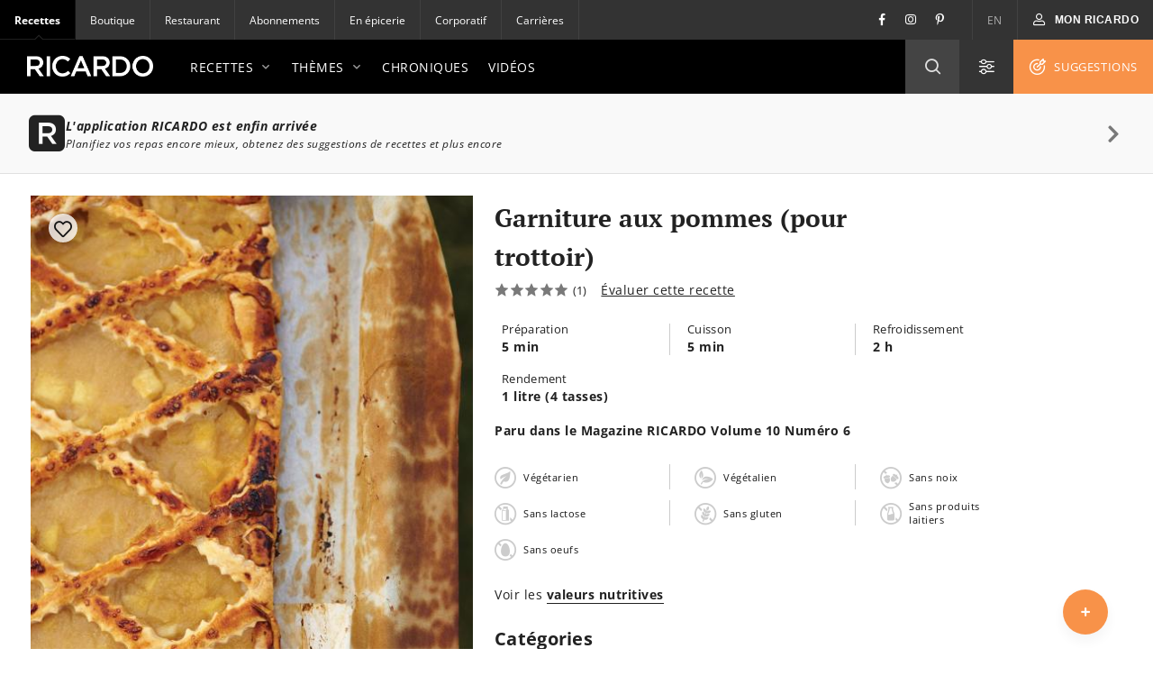

--- FILE ---
content_type: text/html; charset=UTF-8
request_url: https://www.ricardocuisine.com/js/ads
body_size: 207
content:
window.ricardo_ads = {"dfpId":"58464579","dfpPath":"Ricardo-{language}{label}","pathLabels":{"home":"\/Accueil","groupings":"\/Groupings","recipe":"\/Recettes","article":"\/Articles","video":"\/Videos","contest":"\/Concours","register":"\/Register","my_space":"\/Mon-espace","search":"\/Recherche","special_feature":"\/dossiers_speciaux","default":"\/Default"}};

--- FILE ---
content_type: text/html; charset=UTF-8
request_url: https://www.ricardocuisine.com/recettes/5712-garniture-aux-pommes-pour-trottoir
body_size: -490
content:
<!DOCTYPE html>
<html lang="fr">
    <head>

                                
        
                    <script src="https://www.gstatic.com/firebasejs/5.4.1/firebase-app.js"></script>
<script src="https://www.gstatic.com/firebasejs/5.4.1/firebase-messaging.js"></script>
<script src="https://wpn.ofsys.com/T/OFC4/WPS/9534/427/cuurL2YZbyigQUZ52p3CQ4o113UP9vj0/DI.WebPush-min.js"></script>
        
                        <title>Garniture aux pommes (pour trottoir) | RICARDO</title>
    <meta charset="utf-8" />
    <meta http-equiv="Content-Type" content="text/html; charset=utf-8">
    <meta name="description" content="Recette de Ricardo de garniture aux pommes (pour trottoir)" />
    <meta name="author" content="Ricardocuisine" />
    <meta name="keywords" content="garniture, desserts, pommes, garniture aux pommes, trottoir" />
    <meta name="viewport" content="width=device-width, initial-scale=1.0, minimum-scale=1.0, maximum-scale=1.0" />
    <meta name="google-site-verification" content="DLpX224OFXnmE_2xaudbyEa3PoE2NzYJjVXQCsGzOxo" />


    <meta property="og:site_name" content="Ricardo" />
    <meta property="og:url" content="https://www.ricardocuisine.com/recettes/5712-garniture-aux-pommes-pour-trottoir" />
    <meta property="og:type" content="website" />
    <meta property="og:title" content="Garniture aux pommes (pour trottoir) | RICARDO" />
    <meta property="og:description" content="Recette de Ricardo de garniture aux pommes (pour trottoir)" />
    <meta property="og:image" content="https://images.ricardocuisine.com/services/recipes/5712.jpg" />
    <meta property="fb:admins" content="1648309544" />


    <meta name="twitter:image:src" content="https://images.ricardocuisine.com/services/recipes/5712.jpg" />
    <meta name="twitter:creator" content="@Ricardocuisine" />
    <meta name="twitter:site" content="@Ricardocuisine" />
    <meta name="twitter:card" content="summary_large_image" />
    <meta name="twitter:description" content="Recette de Ricardo de garniture aux pommes (pour trottoir)" />
    <meta name="twitter:title" content="Garniture aux pommes de Ricardo pour trottoir | RICARDO" />

    <link rel="dns-prefetch" href="https://www.ricardocuisine.com">
    <link rel="shortcut icon" type="image/x-icon" href="/favicon.ico" />
    <link rel="shortcut icon" href="/favicon.ico" />
    <link rel="apple-touch-icon" href="https://ucarecdn.com/8fa8aa5c-008e-4b56-9ddf-409f9acfd085/">
    <link rel="apple-touch-icon" sizes="72x72" href="https://ucarecdn.com/55846db9-5aba-4a6d-a1c5-bd868c9c21b0/">
    <link rel="apple-touch-icon" sizes="114x114" href="https://ucarecdn.com/75f487ce-84f8-45e2-8382-2a91040df3a2/">
    <link rel="apple-touch-icon" sizes="144x144" href="https://ucarecdn.com/e5cac828-d45e-420d-9bb7-0d278ee612c2/">
    <link rel="apple-touch-icon" sizes="180x180" href="https://ucarecdn.com/b6ae66ec-9425-4a20-b0f9-4cd00880a4ac/">
    <link rel="canonical" href="https://www.ricardocuisine.com/recettes/5712-garniture-aux-pommes-pour-trottoir" />
                        <link rel="alternate" href="https://www.ricardocuisine.com/recettes/5712-garniture-aux-pommes-pour-trottoir" hreflang="x-default" />
                    <link rel="alternate" href="https://www.ricardocuisine.com/recettes/5712-garniture-aux-pommes-pour-trottoir" hreflang="fr" />
                    <link rel="alternate" href="https://www.ricardocuisine.com/en/recipes/5712-apple-filling-for-trottoir-pastry-" hreflang="en" />
                    
                                    <script type='application/ld+json'>{
    "name": "Garniture aux pommes (pour trottoir)",
    "author": {
        "@type": "Person",
        "name": "Ricardocuisine"
    },
    "image": [
        "https://images.ricardocuisine.com/services/recipes/1x1/5712.jpg",
        "https://images.ricardocuisine.com/services/recipes/4x3/5712.jpg",
        "https://images.ricardocuisine.com/services/recipes/16x9/5712.jpg"
    ],
    "datePublished": "2013-01-24T14:20:53-05:00",
    "prepTime": "PT5M",
    "cookTime": "PT5M",
    "recipeIngredient": [
        "30 ml\t(2 c. \u00e0 soupe) de sucre",
        "30 ml\t(2 c. \u00e0 soupe) de f\u00e9cule de ma\u00efs",
        "750 ml\t(3 tasses) de compote de pommes",
        "2\t\tpommes Royal Gala, pel\u00e9es, \u00e9p\u00e9pin\u00e9es  et coup\u00e9es en d\u00e9s"
    ],
    "recipeInstructions": [
        {
            "@type": "HowToSection",
            "name": "Garniture aux pommes (pour trottoir)",
            "itemListElement": [
                {
                    "@type": "HowToStep",
                    "text": "Dans une grande casserole, hors du feu, m\u00e9langer \nle sucre et la f\u00e9cule. Ajouter la compote de pommes. Porter \u00e0 \u00e9bullition \u00e0 feu moyen en remuant constamment \u00e0 la cuill\u00e8re de bois. Ajouter les pommes et bien m\u00e9langer. "
                },
                {
                    "@type": "HowToStep",
                    "text": "Transvider dans un bol et laisser ti\u00e9dir. Couvrir et r\u00e9frig\u00e9rer environ 2 heures ou jusqu\u2019\u00e0 ce que la garniture soit temp\u00e9r\u00e9e."
                },
                {
                    "@type": "HowToStep",
                    "text": "Suivre les \u00e9tapes 2 \u00e0 6 de la recette de <a href=\"https://www.ricardocuisine.com/recettes/5703-trottoir-aux-bleuets-ou-aux-framboises\"target=\"_blank\">trottoir aux bleuets ou au framboises</a> pour r\u00e9aliser le trottoir aux pommes."
                }
            ]
        }
    ],
    "recipeYield": "1 litre (4 tasses)",
    "aggregateRating": {
        "@type": "AggregateRating",
        "ratingValue": 5,
        "ratingCount": 1,
        "bestRating": "5",
        "worstRating": "1"
    },
    "nutrition": {
        "@type": "NutritionInformation",
        "calories": "370 calories"
    },
    "description": "Garniture aux pommes (pour trottoir)",
    "recipeCategory": "Desserts",
    "recipeSubCategories": [
        "P\u00e2tisseries",
        "Pommes"
    ],
    "keywords": "garniture, desserts, pommes, garniture aux pommes, trottoir",
    "totalTime": "PT10M",
    "review": [
        {
            "@type": "Review",
            "datePublished": "2015-12-02",
            "description": "c'est de la super patisserie",
            "author": {
                "@type": "Person",
                "name": "Anonymous"
            }
        }
    ],
    "video": [],
    "tags": [
        "meal-type_breakfast-brunch",
        "meal-type_dessert",
        "dish-type_desserts",
        "dish-type_desserts_pastries",
        "diet_dairy-free-diet",
        "diet_egg-free-diet",
        "diet_gluten-free-diet",
        "diet_lactose-free-diet",
        "diet_nut-free-diet",
        "food-habit_vegan",
        "food-habit_vegetarian",
        "diet_groundnut-free-diet"
    ],
    "@context": "http://schema.org",
    "@type": "Recipe",
    "@graph": [
        {
            "@type": "WebSite",
            "url": "https://www.ricardocuisine.com/",
            "name": "Ricardo",
            "description": "Cuisinez comme un chef gr\u00e2ce aux recettes et menus de Ricardo. Ma\u00eetrisez les techniques de la cuisine avec les chroniques culinaires et les astuces en vid\u00e9os."
        }
    ]
}</script>
                    
            
<script>
  window.dataLayer = window.dataLayer || [];
  function gtag(){ dataLayer.push(arguments); }
  gtag('consent', 'default', {
    'ad_storage': 'denied',
    'ad_user_data': 'denied',
    'ad_personalization': 'denied',
    'analytics_storage': 'denied',
    'functionality_storage': 'denied',
    'personalization_storage': 'denied',
    'security_storage': 'denied'
  });
</script>

<script type="text/javascript">window.gdprAppliesGlobally=false;(function(){function n(e){if(!window.frames[e]){if(document.body&&document.body.firstChild){var t=document.body;var r=document.createElement("iframe");r.style.display="none";r.name=e;r.title=e;t.insertBefore(r,t.firstChild)}else{setTimeout(function(){n(e)},5)}}}function e(r,a,o,c,s){function e(e,t,r,n){if(typeof r!=="function"){return}if(!window[a]){window[a]=[]}var i=false;if(s){i=s(e,n,r)}if(!i){window[a].push({command:e,version:t,callback:r,parameter:n})}}e.stub=true;e.stubVersion=2;function t(n){if(!window[r]||window[r].stub!==true){return}if(!n.data){return}var i=typeof n.data==="string";var e;try{e=i?JSON.parse(n.data):n.data}catch(t){return}if(e[o]){var a=e[o];window[r](a.command,a.version,function(e,t){var r={};r[c]={returnValue:e,success:t,callId:a.callId};n.source.postMessage(i?JSON.stringify(r):r,"*")},a.parameter)}}if(typeof window[r]!=="function"){window[r]=e;if(window.addEventListener){window.addEventListener("message",t,false)}else{window.attachEvent("onmessage",t)}}}e("__tcfapi","__tcfapiBuffer","__tcfapiCall","__tcfapiReturn");n("__tcfapiLocator");(function(e,t){var r=document.createElement("link");r.rel="preconnect";r.as="script";var n=document.createElement("link");n.rel="dns-prefetch";n.as="script";var i=document.createElement("link");i.rel="preload";i.as="script";var a=document.createElement("script");a.id="spcloader";a.type="text/javascript";a["async"]=true;a.charset="utf-8";var o="https://sdk.privacy-center.org/"+e+"/loader.js?target_type=notice&target="+t;if(window.didomiConfig&&window.didomiConfig.user){var c=window.didomiConfig.user;var s=c.country;var d=c.region;if(s){o=o+"&country="+s;if(d){o=o+"&region="+d}}}r.href="https://sdk.privacy-center.org/";n.href="https://sdk.privacy-center.org/";i.href=o;a.src=o;var f=document.getElementsByTagName("script")[0];f.parentNode.insertBefore(r,f);f.parentNode.insertBefore(n,f);f.parentNode.insertBefore(i,f);f.parentNode.insertBefore(a,f)})("2b6c5468-5123-4fe9-90db-77c579aa574c","7mnWwdRj")})();</script>

<script>(function(w,d,s,l,i){w[l]=w[l]||[];w[l].push({'gtm.start':
      new Date().getTime(),event:'gtm.js'});var f=d.getElementsByTagName(s)[0],
    j=d.createElement(s),dl=l!='dataLayer'?'&l='+l:'';j.async=true;j.src=
    '//www.googletagmanager.com/gtm.js?id='+i+dl;f.parentNode.insertBefore(j,f);
  })(window,document,'script','dataLayer','GTM-NLHDPH');</script>
<!-- End Google Tag Manager -->

<script type="text/javascript">
  var d = new Date();
  d.setTime(d.getTime() + (30*24*60*60*1000));
  var expires = "expires="+d.toUTCString();
  document.cookie = "ricardolang=en; "+expires+"; path=/";

  // Begin comScore Tag
  var _comscore = _comscore || [];
  _comscore.push({ c1: "2", c2: "18420128",
    options: {
      enableFirstPartyCookie: true
    }
  });

  (function() {
    var s = document.createElement("script"), el = document.getElementsByTagName("script")[0]; s.async = true;
    s.src = "https://sb.scorecardresearch.com/cs/18420128/beacon.js";
    el.parentNode.insertBefore(s, el);
  })();
  // End comScore Tag
</script>

<noscript>
    <img src=https://sb.scorecardresearch.com/p?c1=2&amp;c2=18420128&amp;cv=3.6.0&amp;cj=1>
</noscript>

        <meta name="p:domain_verify" content="bfdf5372ca248009176bb723e834b617">

                
        <script src="/build/ui-client/index.es.38e2653e.js" type="module"></script>
        <link href="/build/ui-legacy/index.424e7ceb.css" rel="stylesheet">
        <link href="/build/ui-legacy/print.174ce6c1.css" rel="stylesheet" media="print">
        <link href="/build/ui-library/index.a83dbb27.css" rel="stylesheet">
        
        <script>
                    window.webUserId = null;
        </script>

                
        <style>
            /* Fix on images rendering blurriness on chrome for MacOS */

            /* Chrome version 29 and above */
            @media screen and (-webkit-min-device-pixel-ratio:0)
            and (min-resolution:.001dpcm) {
                img.image-crisp{ image-rendering: -webkit-optimize-contrast; }
            }

            /* Chrome version 22-28 */
            @media screen and(-webkit-min-device-pixel-ratio:0) {
                img.image-cris { -chrome-:only (;
                    image-rendering: -webkit-optimize-contrast;
                );}
            }
        </style>

        <script async defer crossorigin="anonymous" src="https://connect.facebook.net/en_US/sdk.js"></script>
        <script>
        window.fbAsyncInit = function() {
            FB.init({
            appId            : '116979038343062',
            autoLogAppEvents : true,
            xfbml            : true,
            version          : 'v11.0'
            });
        };
        </script>

          <script src="/js/translations.38e26548.js"></script>
  <script src="/js/routes.38e26548.js"></script>
  <script src="/js/ads.38e26548.js"></script>

<script>
        window.ricardo_assets_base = "https://www.ricardocuisine.com/build/"
  </script>

  <script src="https://rdc.m32.media/madops.min.js"></script>

<script src="//www.ricardocuisine.com/js/ads"></script>

<script type="text/javascript">
  window.ricardo_ads.dfpLabel = 'recipe';
</script>

<script>
  var ricardo_advertising_data = {
      permanenceKey: "",
      target: "bridor_recettes;ingredient_pomme;ingredient_sucre;liberte_dessert;mondou_roc;sunrise_tofu_ete;theme_desserts;viarail;"
  };
  var ricardo_target_tags = ricardo_advertising_data.target;
</script>


<script src="https://s3.us-west-2.amazonaws.com/application-mia-player-prod.rubiconproject.com/pub.js" data-publisher-id="66170"></script>


                    <meta name="mobile-web-app-capable" content="yes" />
            <meta name="apple-mobile-web-app-capable" content="yes">
            <meta name="apple-mobile-web-app-status-bar-style" content="default">
            <link rel="manifest" href="/manifest.json" crossorigin="use-credentials">

            <script>
if ('serviceWorker' in navigator) {
  navigator.serviceWorker.register('/serviceWorker.js').then(registration => {
    /**
      * registration.installing: the installing worker, or undefined
      * registration.waiting: the waiting worker, or undefined
      * registration.active: the active worker, or undefined
      */
    registration.addEventListener('updatefound', () => {
      const newWorker = registration.installing;
      /**
        * newWorker.state:
        * "installing": the install event has fired, but not yet complete
        * "installed"  - install complete
        * "activating" - the activate event has fired, but not yet complete
        * "activated"  - fully active
        * "redundant"  - discarded. Either failed install, or it's been replaced by a newer version
        */

      newWorker.addEventListener('statechange', () => {
        if (registration.waiting) {
          // if there's an existing controller (previous Service Worker), post a message to set the new one as active
          if (navigator.serviceWorker.controller) {
            registration.waiting.postMessage('SKIP_WAITING');
          }
          // else there is no previous Service Worker so its the first install, nothing to do
        }
      });
    });

    let refreshing = false;
    navigator.serviceWorker.addEventListener('controllerchange', () => {
      if (!refreshing) {
        // This fires when the service worker controlling this page changes, eg a new worker has skipped waiting and become the new active worker.
        window.location.reload();
        window.localStorage.setItem('ricardo.app.sw_update', JSON.stringify(new Date().getTime()));
        refreshing = true;
      }
    });
  });

  window.addEventListener('load', () => {
    const t = new Date().getTime();
    if (t >= JSON.parse(window.localStorage.getItem('ricardo.app.sw_update') || '0')) {
      window.localStorage.removeItem('ricardo.app.sw_update');
      document.dispatchEvent(new CustomEvent('appReady'));
    }
  });
}
</script>            </head>
    <body class="  ">
                    <script>
  if (window.matchMedia("(display-mode: standalone)").matches || navigator.standalone) {
    document.body.classList.add('l-body', 'l-body--app');
  }
</script>        
                <!-- Google Tag Manager -->
        <noscript><iframe src="//www.googletagmanager.com/ns.html?id=GTM-NLHDPH"
        height="0" width="0" style="display:none;visibility:hidden"></iframe></noscript>
        <!-- End Google Tag Manager -->
        <div data-m32-ad data-options='{"out-of-page":true,"dfpId":"58464579","dfpAdUnitPath":"Ricardo-fr/Recettes"}'></div>
        <div class="wrapper" id="top">
                                                
        
  
  <div 
    class="c-advertisement__parent c-advertisement__catfish-parent"
    data-react-app='advertisement'
    data-react-app-props='{&quot;className&quot;:&quot;c-advertisement__catfish &quot;,&quot;responsiveSizes&quot;:{&quot;mobile&quot;:&quot;banner&quot;},&quot;position&quot;:1}'
  ></div>

                            
                            <div class="wrapHeader">
            

<div class="topbar">
                
    <div class="activsite">Recettes <i class="far fa-chevron-down">&nbsp;</i></div>

    <nav class="topbar topbar__nav">
        <ul class="menu">
                    <li class="active"><a href="/">Recettes</a></li>
                    <li ><a href="https://boutique.ricardocuisine.com/fr/">Boutique</a></li>
                    <li ><a href="https://cafericardo.com">Restaurant</a></li>
                    <li ><a href="/abonnements">Abonnements</a></li>
                    <li ><a href="/enepicerie">En épicerie</a></li>
                    <li ><a href="https://corporicardo.com">Corporatif</a></li>
                    <li ><a href="/carrieres">Carrières</a></li>
                </ul>
    </nav>
    <script>
        document.addEventListener("DOMContentLoaded", function() {
            document.querySelector('.activsite').addEventListener('click', function(e) {
                this.closest('.topbar').classList.toggle('topbar-visible');
            });
        });
    </script>
    <nav class="topbar topbar__utils">
        <div class="topbar topbar__social">
            <a href="https://www.facebook.com/ricardocuisine/" class="social__btn social__btn-fb"><i class="i-Facebook i-icon c-icon"></i></a>
            <a href="https://www.instagram.com/ricardocuisine/" class="social__btn social__btn-ig"><i class="i-Instagram i-icon c-icon"></i></a>
            <a href="https://www.pinterest.ca/ricardocuisine/" class="social__btn social__btn-pin"><i class="i-Pinterest i-icon c-icon"></i></a>
        </div>
        <ul class="menu">
            <li>
                <a href="/en/recipes/5712-apple-filling-for-trottoir-pastry-">EN</a>
            </li>
        </ul>
        <div class="menu__account">
            
<div id='user-navigation' class="userNav">
    <a href="#userConnect" class="btn-mon-espace loggedin fancybox-user-connected" data-id="userConnect" data-action="popover" data-placement="bottom-link">
        <i class="i-icon i-User c-icon c-user-icon ico"></i><span id="user-first-name"></span><!-- &nbsp;<span id="user-last-name"></span>--><i class="ico i-icon i-Chevron-Down"></i>
    </a>
    <div id="userConnect" class="popover bottom-link userConnect">
        <div class="arrow"></div>
        <div id="userConnectContent" class="popover-inner userConnectContent c-react-app">
            <div class="popover-content t-title t-title--xsmall t-typo--regular">
                <ul>
                    <li><a href="//www.ricardocuisine.com/mon-espace/mon-profil" rel="nofollow" class="edit-profile">
                        <span class="i-icon i-User c-icon"></span>Mon profil
                    </a></li>
                    <li><a href="//www.ricardocuisine.com/mon-espace/mes-recettes" rel="nofollow">
                        <span class="i-icon i-Filled-Heart c-icon"></span>Mes recettes
                    </a></li>
                                        <li><a href="//www.ricardocuisine.com/mon-espace/mon-menu" rel="nofollow">
                        <span class="i-icon i-Calendar c-icon"></span>Mon menu
                    </a></li>
                                        <li><a href="//www.ricardocuisine.com/mon-espace/ma-liste-d-epicerie" rel="nofollow">
                        <span class="i-icon i-List-Check c-icon"></span>Ma liste d&#039;épicerie
                    </a></li>
                    <li><a href="//www.ricardocuisine.com/deconnexion" rel="nofollow">
                        <span class="i-icon i-Logout c-icon"></span>Déconnexion
                    </a></li>
                </ul>
            </div>
        </div>
    </div>
    <button class="btn-mon-espace notloggedin react-bus-publisher" data-bus-event="Authentification.OpenLogin"><i class="i-icon i-User c-icon c-user-ico ico"></i><span>Mon RICARDO</span></button>
</div>
        </div>
    </nav>
</div>
    
            <header id="header" class="main-header" role="banner">
    <div class="top-header">
        <div class="innerWrap">
            <a href="//www.ricardocuisine.com/" class="brand__logo">
                <img src="/build/ui-legacy/assets/img/logo-ricardo-black-2x.png" alt="Ricardocuisine.com" width="140" height="23">
            </a>
            <div class="main-nav">
                <a id="nav-princ-btn" class="btn-nav-princ"><span>Ouvrir la navigation principale</span></a>
                <nav id="nav-princ" class="nav-princ">
                    <ul class="menu">
                                                                        <li class="first expanded">
                                                            <a href="/recettes">Recettes<i class="i-icon c-icon i-Chevron-Down nav-princ__arrow" aria-hidden="true"></i></a>
                                                                                                                                                            <ul class="menu lvl2">
                                                                                                                                    <li class="first expanded selected">
                                                                                            <a href="/recettes/plats-principaux">Plats principaux<i class="i-icon c-icon i-Chevron-Down nav-princ__arrow" aria-hidden="true"></i></a>
                                                <ul class="menu lvl3">
                                                                                                                                                                                                                                        <li class="first leaf">
                                                                                                                        <a href="/recettes/plats-principaux/agneau">Agneau</a>
                                                            </li>
                                                                                                                                                                                    <li class="leaf">
                                                                                                                        <a href="/recettes/plats-principaux/boeuf">Boeuf</a>
                                                            </li>
                                                                                                                                                                                    <li class="leaf">
                                                                                                                        <a href="/recettes/plats-principaux/canard">Canard</a>
                                                            </li>
                                                                                                                                                                                    <li class="leaf">
                                                                                                                        <a href="/recettes/plats-principaux/dejeuners-brunch">Déjeuners/brunch</a>
                                                            </li>
                                                                                                                                                                                    <li class="leaf">
                                                                                                                        <a href="/recettes/plats-principaux/dinde">Dinde</a>
                                                            </li>
                                                                                                                                                                                    <li class="leaf">
                                                                                                                        <a href="/recettes/plats-principaux/fondues">Fondues</a>
                                                            </li>
                                                                                                                                                                                    <li class="leaf">
                                                                                                                        <a href="/recettes/plats-principaux/fruits-de-mer">Fruits de mer</a>
                                                            </li>
                                                                                                                                                                                    <li class="leaf">
                                                                                                                        <a href="/recettes/plats-principaux/gibier">Gibier</a>
                                                            </li>
                                                                                                                                                                                    <li class="leaf">
                                                                                                                        <a href="/recettes/plats-principaux/legumineuses">Légumineuses</a>
                                                            </li>
                                                                                                                                                                                    <li class="leaf">
                                                                                                                        <a href="/recettes/plats-principaux/oeufs">Oeufs</a>
                                                            </li>
                                                                                                                                                                                    <li class="leaf">
                                                                                                                        <a href="/recettes/plats-principaux/oies-pintades-et-autres-volailles">Oies, pintades et autres volailles</a>
                                                            </li>
                                                                                                                                                                                    <li class="leaf">
                                                                                                                        <a href="/recettes/plats-principaux/orge-et-quinoa">Orge et quinoa</a>
                                                            </li>
                                                                                                                                                                                    <li class="leaf">
                                                                                                                        <a href="/recettes/plats-principaux/pates-alimentaires">Pâtes alimentaires</a>
                                                            </li>
                                                                                                                                                                                    <li class="leaf">
                                                                                                                        <a href="/recettes/plats-principaux/poissons">Poissons</a>
                                                            </li>
                                                                                                                                                                                    <li class="leaf">
                                                                                                                        <a href="/recettes/plats-principaux/porc">Porc</a>
                                                            </li>
                                                                                                                                                                                    <li class="leaf">
                                                                                                                        <a href="/recettes/plats-principaux/poulet">Poulet</a>
                                                            </li>
                                                                                                                                                                                    <li class="leaf">
                                                                                                                        <a href="/recettes/plats-principaux/quiches-et-tartes-salees">Quiches et tartes salées</a>
                                                            </li>
                                                                                                                                                                                    <li class="leaf">
                                                                                                                        <a href="/recettes/plats-principaux/risotto">Risotto</a>
                                                            </li>
                                                                                                                                                                                    <li class="leaf">
                                                                                                                        <a href="/recettes/plats-principaux/riz">Riz</a>
                                                            </li>
                                                                                                                                                                                    <li class="leaf">
                                                                                                                        <a href="/recettes/plats-principaux/sandwichs">Sandwichs</a>
                                                            </li>
                                                                                                                                                                                    <li class="leaf">
                                                                                                                        <a href="/recettes/plats-principaux/tofu-soya-et-cie">Tofu, soya et Cie</a>
                                                            </li>
                                                                                                                                                                                    <li class="leaf">
                                                                                                                        <a href="/recettes/plats-principaux/veau">Veau</a>
                                                            </li>
                                                                                                                                                                                    <li class="last leaf">
                                                                                                                        <a href="/recettes/plats-principaux/vegetarien">Végétarien</a>
                                                            </li>
                                                                                                                                                            </ul>
                                            </li>
                                                                                                                                    <li class="expanded">
                                                                                            <a href="/recettes/entrees">Entrées<i class="i-icon c-icon i-Chevron-Down nav-princ__arrow" aria-hidden="true"></i></a>
                                                <ul class="menu lvl3">
                                                                                                                                                                                                                                        <li class="first leaf">
                                                                                                                        <a href="/recettes/entrees/boissons-et-cocktails-alcoolises">Boissons et cocktails alcoolisés</a>
                                                            </li>
                                                                                                                                                                                    <li class="leaf">
                                                                                                                        <a href="/recettes/entrees/boissons-et-cocktails-sans-alcool">Boissons et cocktails sans alcool</a>
                                                            </li>
                                                                                                                                                                                    <li class="leaf">
                                                                                                                        <a href="/recettes/entrees/bouchees">Bouchées</a>
                                                            </li>
                                                                                                                                                                                    <li class="leaf">
                                                                                                                        <a href="/recettes/entrees/conserves-et-ketchups">Conserves et ketchups</a>
                                                            </li>
                                                                                                                                                                                    <li class="leaf">
                                                                                                                        <a href="/recettes/entrees/entree">Entrées</a>
                                                            </li>
                                                                                                                                                                                    <li class="leaf">
                                                                                                                        <a href="/recettes/entrees/legumes-et-gratins">Légumes et gratins</a>
                                                            </li>
                                                                                                                                                                                    <li class="leaf">
                                                                                                                        <a href="/recettes/entrees/marinades-pour-bbq">Marinades pour BBQ</a>
                                                            </li>
                                                                                                                                                                                    <li class="leaf">
                                                                                                                        <a href="/recettes/entrees/mayonnaises-et-vinaigrettes">Mayonnaises et vinaigrettes</a>
                                                            </li>
                                                                                                                                                                                    <li class="leaf">
                                                                                                                        <a href="/recettes/entrees/pains-sales">Pains salés</a>
                                                            </li>
                                                                                                                                                                                    <li class="leaf">
                                                                                                                        <a href="/recettes/entrees/salades">Salades</a>
                                                            </li>
                                                                                                                                                                                    <li class="leaf">
                                                                                                                        <a href="/recettes/entrees/sauces-beurres-et-pestos">Sauces, beurres et pestos</a>
                                                            </li>
                                                                                                                                                                                    <li class="leaf">
                                                                                                                        <a href="/recettes/entrees/soupes-et-potages">Soupes et potages</a>
                                                            </li>
                                                                                                                                                                                    <li class="last leaf">
                                                                                                                        <a href="/recettes/entrees/trempettes-et-tartinades-salees">Trempettes et tartinades salées</a>
                                                            </li>
                                                                                                                                                            </ul>
                                            </li>
                                                                                                                                    <li class="expanded">
                                                                                            <a href="/recettes/desserts">Desserts<i class="i-icon c-icon i-Chevron-Down nav-princ__arrow" aria-hidden="true"></i></a>
                                                <ul class="menu lvl3">
                                                                                                                                                                                                                                        <li class="first leaf">
                                                                                                                        <a href="/recettes/desserts/barres-et-carres">Barres et carrés</a>
                                                            </li>
                                                                                                                                                                                    <li class="leaf">
                                                                                                                        <a href="/recettes/desserts/biscuits">Biscuits</a>
                                                            </li>
                                                                                                                                                                                    <li class="leaf">
                                                                                                                        <a href="/recettes/desserts/bonbons-chocolats-et-friandises">Bonbons, chocolat et friandises</a>
                                                            </li>
                                                                                                                                                                                    <li class="leaf">
                                                                                                                        <a href="/recettes/desserts/brownies">Brownies</a>
                                                            </li>
                                                                                                                                                                                    <li class="leaf">
                                                                                                                        <a href="/recettes/desserts/confitures-et-tartinades-sucrees">Confitures et tartinades sucrées</a>
                                                            </li>
                                                                                                                                                                                    <li class="leaf">
                                                                                                                        <a href="/recettes/desserts/cremes-desserts-mousse-et-meringues">Crèmes dessert, mousses et meringues</a>
                                                            </li>
                                                                                                                                                                                    <li class="leaf">
                                                                                                                        <a href="/recettes/desserts/crepes-et-pancakes">Crêpes et pancakes</a>
                                                            </li>
                                                                                                                                                                                    <li class="leaf">
                                                                                                                        <a href="/recettes/desserts/croustades-et-croustillants">Croustades et croustillants</a>
                                                            </li>
                                                                                                                                                                                    <li class="leaf">
                                                                                                                        <a href="/recettes/desserts/cupcakes">Cupcakes</a>
                                                            </li>
                                                                                                                                                                                    <li class="leaf">
                                                                                                                        <a href="/recettes/desserts/desserts-glaces">Desserts glacés</a>
                                                            </li>
                                                                                                                                                                                    <li class="leaf">
                                                                                                                        <a href="/recettes/desserts/fruits">Fruits</a>
                                                            </li>
                                                                                                                                                                                    <li class="leaf">
                                                                                                                        <a href="/recettes/desserts/gateaux">Gâteaux</a>
                                                            </li>
                                                                                                                                                                                    <li class="leaf">
                                                                                                                        <a href="/recettes/desserts/muffins-et-pains-desserts">Muffins et pains desserts</a>
                                                            </li>
                                                                                                                                                                                    <li class="leaf">
                                                                                                                        <a href="/recettes/desserts/patisseries">Pâtisseries</a>
                                                            </li>
                                                                                                                                                                                    <li class="leaf">
                                                                                                                        <a href="/recettes/desserts/poudings-et-tapiocas">Poudings et tapiocas</a>
                                                            </li>
                                                                                                                                                                                    <li class="leaf">
                                                                                                                        <a href="/recettes/desserts/tartes">Tartes</a>
                                                            </li>
                                                                                                                                                                                    <li class="last leaf">
                                                                                                                        <a href="/recettes/desserts/yogourts-et-fromages">Yogourts et fromages</a>
                                                            </li>
                                                                                                                                                            </ul>
                                            </li>
                                                                                                                                    <li class="last expanded">
                                                                                            <a href="/recettes/ingredients">Ingrédients<i class="i-icon c-icon i-Chevron-Down nav-princ__arrow" aria-hidden="true"></i></a>
                                                <ul class="menu lvl3">
                                                                                                                                                                                                                                        <li class="first leaf">
                                                                                                                        <a href="/recettes/ingredients/agneau">Agneau</a>
                                                            </li>
                                                                                                                                                                                    <li class="leaf">
                                                                                                                        <a href="/recettes/ingredients/boeuf">Boeuf</a>
                                                            </li>
                                                                                                                                                                                    <li class="leaf">
                                                                                                                        <a href="/recettes/ingredients/canard">Canard</a>
                                                            </li>
                                                                                                                                                                                    <li class="leaf">
                                                                                                                        <a href="/recettes/ingredients/canneberges">Canneberges</a>
                                                            </li>
                                                                                                                                                                                    <li class="leaf">
                                                                                                                        <a href="/recettes/ingredients/chocolat">Chocolat</a>
                                                            </li>
                                                                                                                                                                                    <li class="leaf">
                                                                                                                        <a href="/recettes/ingredients/creme">Crème</a>
                                                            </li>
                                                                                                                                                                                    <li class="leaf">
                                                                                                                        <a href="/recettes/ingredients/crevettes">Crevettes</a>
                                                            </li>
                                                                                                                                                                                    <li class="leaf">
                                                                                                                        <a href="/recettes/ingredients/dinde">Dinde</a>
                                                            </li>
                                                                                                                                                                                    <li class="leaf">
                                                                                                                        <a href="/recettes/ingredients/fromages">Fromages</a>
                                                            </li>
                                                                                                                                                                                    <li class="leaf">
                                                                                                                        <a href="/recettes/ingredients/fruits">Fruits</a>
                                                            </li>
                                                                                                                                                                                    <li class="leaf">
                                                                                                                        <a href="/recettes/ingredients/gibier">Gibier</a>
                                                            </li>
                                                                                                                                                                                    <li class="leaf">
                                                                                                                        <a href="/recettes/ingredients/homard">Homard</a>
                                                            </li>
                                                                                                                                                                                    <li class="leaf">
                                                                                                                        <a href="/recettes/ingredients/legumes">Légumes</a>
                                                            </li>
                                                                                                                                                                                    <li class="leaf">
                                                                                                                        <a href="/recettes/ingredients/legumineuses">Légumineuses</a>
                                                            </li>
                                                                                                                                                                                    <li class="leaf">
                                                                                                                        <a href="/recettes/ingredients/miel">Miel</a>
                                                            </li>
                                                                                                                                                                                    <li class="leaf">
                                                                                                                        <a href="/recettes/ingredients/oeufs">Oeufs</a>
                                                            </li>
                                                                                                                                                                                    <li class="leaf">
                                                                                                                        <a href="/recettes/ingredients/pates">Pâtes</a>
                                                            </li>
                                                                                                                                                                                    <li class="leaf">
                                                                                                                        <a href="/recettes/ingredients/poisson">Poisson</a>
                                                            </li>
                                                                                                                                                                                    <li class="leaf">
                                                                                                                        <a href="/recettes/ingredients/porc">Porc</a>
                                                            </li>
                                                                                                                                                                                    <li class="leaf">
                                                                                                                        <a href="/recettes/ingredients/poulet">Poulet</a>
                                                            </li>
                                                                                                                                                                                    <li class="leaf">
                                                                                                                        <a href="/recettes/ingredients/saumon">Saumon</a>
                                                            </li>
                                                                                                                                                                                    <li class="leaf">
                                                                                                                        <a href="/recettes/ingredients/tofu">Tofu</a>
                                                            </li>
                                                                                                                                                                                    <li class="last leaf">
                                                                                                                        <a href="/recettes/ingredients/veau">Veau</a>
                                                            </li>
                                                                                                                                                            </ul>
                                            </li>
                                                                            </ul>
                                                                                                </li>
                                                                                                        <li class="expanded">
                                <a href="/themes">Thèmes<i class="i-icon c-icon i-Chevron-Down nav-princ__arrow" aria-hidden="true"></i></a>
                                                                                                                                                            <ul class="menu lvl3">
                                                                                                                        <li class="first leaf">
                                                                                <a href="/themes/30-minutes">30 minutes</a>
                                        </li>
                                                                                                                        <li class="leaf">
                                                                                <a href="/themes/cuisine-tele">Cuisiné à la télé</a>
                                        </li>
                                                                                                                        <li class="leaf">
                                                                                <a href="/themes/comfort-food">Comfort food</a>
                                        </li>
                                                                                                                        <li class="leaf">
                                                                                <a href="/themes/dejeuners-et-brunchs">Déjeuners et brunchs</a>
                                        </li>
                                                                                                                        <li class="leaf">
                                                                                <a href="/themes/fait-maison">Fait maison</a>
                                        </li>
                                                                                                                        <li class="leaf">
                                                                                <a href="/themes/recettes-isabelle">Les recettes d&#039;Isabelle</a>
                                        </li>
                                                                                                                        <li class="leaf">
                                                                                <a href="/themes/manger-local">Manger local</a>
                                        </li>
                                                                                                                        <li class="leaf">
                                                                                <a href="/themes/le-meilleur">Nos meilleures recettes</a>
                                        </li>
                                                                                                                        <li class="leaf">
                                                                                <a href="/themes/petits-prix">Petits prix</a>
                                        </li>
                                                                                                                        <li class="leaf">
                                                                                <a href="/themes/recettes-de-semaine">Recettes de semaine</a>
                                        </li>
                                                                                                                        <li class="leaf">
                                                                                <a href="/themes/recettes-du-plus-recent-magazine">Recettes du plus récent magazine</a>
                                        </li>
                                                                                                                        <li class="leaf">
                                                                                <a href="/themes/sante">Santé / Choix sain</a>
                                        </li>
                                                                                                                        <li class="leaf">
                                                                                <a href="/themes/vegetalien">Végétalien</a>
                                        </li>
                                                                                                                        <li class="leaf">
                                                                                <a href="/themes/vegetarien">Végétarien</a>
                                        </li>
                                                                                                                        <li class="leaf">
                                                                                <a href="/themes/zero-gaspillage">Zéro gaspillage</a>
                                        </li>
                                                                                                                        <li class="last leaf">
                                                                                <a href="/themes">Voir tous les thèmes</a>
                                        </li>
                                                                        </ul>
                                                                                                </li>
                                                                                                        <li class="collapsed">
                                    <a href="/chroniques">Chroniques</a>
                                                                                                                </li>
                                                                        <li class="last leaf">
                                                            <a href="/videos">Vidéos</a>
                                                                                                                </li>
                                        </ul>
                </nav>
            </div>
            <div class="main-nav__tools">
                                <div data-react-app="searchInput" data-react-app-props="{&quot;expandsHorizontally&quot;:true}" class="search-input"></div>
            </div>
        </div>
    </div>
</header>
        <div data-react-app="searchInput"></div>
</div>
            
            <div data-react-app="installationBanner"></div>
                                                <div data-react-app="appTopBar" class="c-top-bar-wrapper c-top-bar-wrapper--in"></div>
                                                                        
        
  
  <div 
    class="c-advertisement__parent c-advertisement__sticky"
    data-react-app='advertisement'
    data-react-app-props='{&quot;className&quot;:&quot;c-advertisement__banner c-advertisement__banner-top&quot;,&quot;responsiveSizes&quot;:{&quot;desktop&quot;:&quot;bannerXL&quot;,&quot;tablet&quot;:&quot;bannerXL&quot;},&quot;position&quot;:1}'
  ></div>

                                                                    
            
            <div id="content-wrapper">
                                    <div class="l-wrapper l-wrapper__content">
                                                <div id="main" role="main" class="wrapMain">
                            <div class="c-react-app c-recipe l-container l-container--medium" itemscope itemtype="https://schema.org/WebPage">
    <div data-react-app="recipe" data-react-app-props="{&quot;recipeId&quot;:5712,&quot;recipeTitle&quot;:&quot;Garniture aux pommes (pour trottoir)&quot;,&quot;isTada&quot;:false,&quot;isAdvertisement&quot;:false,&quot;publication&quot;:{&quot;exclusivityBoxTitle&quot;:&quot;&quot;,&quot;exclusivityBoxSurtitle&quot;:&quot;&quot;,&quot;exclusivityBoxDescription&quot;:&quot;&quot;,&quot;exclusivityBoxSubscribeButton&quot;:false,&quot;exclusivityBoxUnblockButton&quot;:false,&quot;exclusivityEcommerceLandingPage&quot;:&quot;&quot;,&quot;ecommerceProducts&quot;:[],&quot;grouping&quot;:null}}"></div>
    <div class="c-widget-anchor" data-react-app="widgetActions" data-react-app-props="{&quot;objectType&quot;:&quot;recipe&quot;,&quot;objectId&quot;:5712,&quot;title&quot;:&quot;Garniture aux pommes (pour trottoir)&quot;,&quot;source&quot;:&quot;recipe&quot;,&quot;isTada&quot;:false}"></div>
  <div class="c-recipe__header l-grid">
    <div class="c-recipe__item c-recipe__picture">
              
<div class="c-recipe-picture" data-react-app="recipePictureActions" data-react-app-props="{&quot;recipeId&quot;:5712,&quot;title&quot;:&quot;Garniture aux pommes (pour trottoir)&quot;,&quot;isTada&quot;:false}">
        <img
          srcset="https://images.ricardocuisine.com/services/recipes/496x670_5712.jpg 1x, https://images.ricardocuisine.com/services/recipes/992x1340_5712.jpg 2x"
              src="https://images.ricardocuisine.com/services/recipes/5712.jpg"
              alt="Garniture aux pommes (pour trottoir)"
              itemprop="primaryImageOfPage"
      >
  </div>
          </div>
    <div class="c-recipe__item c-recipe__badge  c-recipe__item--hidden">
                </div>
    <div class="c-recipe__item c-recipe__sponsor  c-recipe__item--hidden">
        </div>
    <div class="c-recipe__item c-recipe__heading">
      <h1 class="c-recipe__heading-title">
  <span class="t-title t-title--xlarge t-typo--serif">Garniture aux pommes (pour trottoir)</span>
</h1>
<div class="c-recipe__rating">
  <a href="#comments" class="c-rating scrollToTarget">
          <div class="c-rating__star  c-rating__star--selected">
        <span class="i-icon i-star c-icon"></span>
      </div>
          <div class="c-rating__star  c-rating__star--selected">
        <span class="i-icon i-star c-icon"></span>
      </div>
          <div class="c-rating__star  c-rating__star--selected">
        <span class="i-icon i-star c-icon"></span>
      </div>
          <div class="c-rating__star  c-rating__star--selected">
        <span class="i-icon i-star c-icon"></span>
      </div>
          <div class="c-rating__star  c-rating__star--selected">
        <span class="i-icon i-star c-icon"></span>
      </div>
      </a>
  <div class="c-recipe__rating-count">(1)</div>
  <a href="#comments-form" class="c-recipe__rating-trigger scrollToTarget">
    Évaluer cette recette
  </a>
</div>
    </div>
    <div class="c-recipe__partnership-heading c-recipe__item c-recipe__item--hidden">
      <div class="c-alert c-alert--solid c-alert--info c-alert--with-icon">
  <div class="c-alert__icon">
    <span class="i-icon i-Info-Filled-Circle c-icon" />
  </div>
  <div class="c-alert__content-wrapper t-body--small">
    <div class="c-alert__content">
          Ce contenu publicitaire est un format conçu par ou pour un annonceur.
        </div>
  </div>
</div>
    </div>
    <div class="c-recipe__item c-recipe__times">
      
<ul class="c-recipe-times">
      <li class="c-recipe-times__item">
      <span class="c-recipe-times__label t-card--time">Préparation</span>
      <span class="c-recipe-times__value t-typo--bold t-typo--low">
        <meta content="PT5M">
        5 min 
      </span>
    </li>
      <li class="c-recipe-times__item">
      <span class="c-recipe-times__label t-card--time">Cuisson</span>
      <span class="c-recipe-times__value t-typo--bold t-typo--low">
        <meta content="PT5M">
        5 min 
      </span>
    </li>
      <li class="c-recipe-times__item">
      <span class="c-recipe-times__label t-card--time">Refroidissement</span>
      <span class="c-recipe-times__value t-typo--bold t-typo--low">
        <meta content="PT2H">
        2 h 
      </span>
    </li>
          <li class="c-recipe-times__item">
      <span class="c-recipe-times__label t-card--time">Rendement</span>
      <span class="c-recipe-times__value t-typo--bold t-typo--low">1 litre (4 tasses)</span>
    </li>
      </ul>    </div>
    <div class="c-recipe__item c-recipe__description c-recipe__item--hidden">
        </div>
    <div class="c-recipe__item c-recipe__publication">
          

    <strong>Paru dans le Magazine RICARDO Volume 10 Numéro 6</strong>        </div>
    <div class="c-recipe__item c-recipe__allergens">
          <ul class="c-allergens">
    <li class="c-allergens__item">
    <button class="c-button t-link t-typo--bold t-typo--uppercase c-button--icon c-button--medium c-button--with-tooltip react-bus-publisher" data-bus-event="Tooltip.Open" data-tooltip-content="Végétarien" type="button">
      <span class="c-button__icon-wrapper i-icon food-habit_vegetarian c-icon"></span>
    </button>
    <span class="c-allergens__item-label t-body--small">Végétarien</span>
  </li>
    <li class="c-allergens__item">
    <button class="c-button t-link t-typo--bold t-typo--uppercase c-button--icon c-button--medium c-button--with-tooltip react-bus-publisher" data-bus-event="Tooltip.Open" data-tooltip-content="Végétalien" type="button">
      <span class="c-button__icon-wrapper i-icon food-habit_vegan c-icon"></span>
    </button>
    <span class="c-allergens__item-label t-body--small">Végétalien</span>
  </li>
    <li class="c-allergens__item">
    <button class="c-button t-link t-typo--bold t-typo--uppercase c-button--icon c-button--medium c-button--with-tooltip react-bus-publisher" data-bus-event="Tooltip.Open" data-tooltip-content="Sans noix" type="button">
      <span class="c-button__icon-wrapper i-icon diet_nut-free-diet c-icon"></span>
    </button>
    <span class="c-allergens__item-label t-body--small">Sans noix</span>
  </li>
    <li class="c-allergens__item">
    <button class="c-button t-link t-typo--bold t-typo--uppercase c-button--icon c-button--medium c-button--with-tooltip react-bus-publisher" data-bus-event="Tooltip.Open" data-tooltip-content="Sans lactose" type="button">
      <span class="c-button__icon-wrapper i-icon diet_lactose-free-diet c-icon"></span>
    </button>
    <span class="c-allergens__item-label t-body--small">Sans lactose</span>
  </li>
    <li class="c-allergens__item">
    <button class="c-button t-link t-typo--bold t-typo--uppercase c-button--icon c-button--medium c-button--with-tooltip react-bus-publisher" data-bus-event="Tooltip.Open" data-tooltip-content="Sans gluten" type="button">
      <span class="c-button__icon-wrapper i-icon diet_gluten-free-diet c-icon"></span>
    </button>
    <span class="c-allergens__item-label t-body--small">Sans gluten</span>
  </li>
    <li class="c-allergens__item">
    <button class="c-button t-link t-typo--bold t-typo--uppercase c-button--icon c-button--medium c-button--with-tooltip react-bus-publisher" data-bus-event="Tooltip.Open" data-tooltip-content="Sans produits laitiers" type="button">
      <span class="c-button__icon-wrapper i-icon diet_dairy-free-diet c-icon"></span>
    </button>
    <span class="c-allergens__item-label t-body--small">Sans produits laitiers</span>
  </li>
    <li class="c-allergens__item">
    <button class="c-button t-link t-typo--bold t-typo--uppercase c-button--icon c-button--medium c-button--with-tooltip react-bus-publisher" data-bus-event="Tooltip.Open" data-tooltip-content="Sans oeufs" type="button">
      <span class="c-button__icon-wrapper i-icon diet_egg-free-diet c-icon"></span>
    </button>
    <span class="c-allergens__item-label t-body--small">Sans oeufs</span>
  </li>
  </ul>
        </div>
    <div class="c-recipe__item c-recipe__nutritional">
          
<div data-react-app="nutritionalFacts" data-react-app-props="{&quot;data&quot;:[{&quot;id&quot;:70257,&quot;order&quot;:1,&quot;portion&quot;:&quot;Pour 1\/12 de trottoir aux pommes&quot;,&quot;headerText&quot;:&quot;&quot;,&quot;footerText&quot;:&quot;&quot;,&quot;rows&quot;:[{&quot;elementId&quot;:1,&quot;elementTitle&quot;:&quot;Calories&quot;,&quot;value&quot;:&quot;370&quot;,&quot;isParent&quot;:true,&quot;order&quot;:1,&quot;unit&quot;:null},{&quot;elementId&quot;:2,&quot;elementTitle&quot;:&quot;Lipides&quot;,&quot;value&quot;:&quot;22&quot;,&quot;isParent&quot;:true,&quot;order&quot;:2,&quot;unit&quot;:&quot;g&quot;},{&quot;elementId&quot;:3,&quot;elementTitle&quot;:&quot;Satur\u00e9s&quot;,&quot;value&quot;:&quot;6&quot;,&quot;isParent&quot;:false,&quot;order&quot;:3,&quot;unit&quot;:&quot;g&quot;},{&quot;elementId&quot;:4,&quot;elementTitle&quot;:&quot;Sodium (sel)&quot;,&quot;value&quot;:&quot;150&quot;,&quot;isParent&quot;:true,&quot;order&quot;:5,&quot;unit&quot;:&quot;mg&quot;},{&quot;elementId&quot;:5,&quot;elementTitle&quot;:&quot;Glucides&quot;,&quot;value&quot;:&quot;39&quot;,&quot;isParent&quot;:true,&quot;order&quot;:6,&quot;unit&quot;:&quot;g&quot;},{&quot;elementId&quot;:6,&quot;elementTitle&quot;:&quot;Fibres&quot;,&quot;value&quot;:&quot;2&quot;,&quot;isParent&quot;:false,&quot;order&quot;:7,&quot;unit&quot;:&quot;g&quot;},{&quot;elementId&quot;:7,&quot;elementTitle&quot;:&quot;Prot\u00e9ine&quot;,&quot;value&quot;:&quot;5&quot;,&quot;isParent&quot;:true,&quot;order&quot;:9,&quot;unit&quot;:&quot;g&quot;}]}]}"></div>
<span>Voir les</span>
<button class="c-nutritional-facts__trigger react-bus-publisher c-link-button c-link-button--inline t-link" data-bus-event="Recipe.OpenNutritionalFactsModal">
   <span class="c-link-button__label t-body"><strong>valeurs nutritives</strong></span>
</button>
        </div>
    <div class="c-recipe__categories c-recipe__item">
      

<div class="c-recipe-categories" data-react-app="recipeCategories" data-react-app-props="{&quot;categories&quot;:[{&quot;parentType&quot;:{&quot;isRecipeType&quot;:true,&quot;id&quot;:1,&quot;title&quot;:&quot;Desserts&quot;,&quot;uriPart&quot;:&quot;recettes\/desserts&quot;,&quot;url&quot;:null,&quot;code&quot;:&quot;cat-desserts&quot;,&quot;isFeatured&quot;:false},&quot;picture&quot;:null,&quot;isActive&quot;:null,&quot;isInMenu&quot;:null,&quot;isNew&quot;:null,&quot;countRecipes&quot;:0,&quot;uri&quot;:&quot;recettes\/desserts\/patisseries&quot;,&quot;id&quot;:2162,&quot;title&quot;:&quot;P\u00e2tisseries&quot;,&quot;uriPart&quot;:&quot;patisseries&quot;,&quot;url&quot;:null,&quot;code&quot;:null,&quot;isInList&quot;:null,&quot;isFeatured&quot;:false},{&quot;parentType&quot;:{&quot;isRecipeType&quot;:false,&quot;id&quot;:4,&quot;title&quot;:&quot;Th\u00e8mes&quot;,&quot;uriPart&quot;:&quot;themes&quot;,&quot;url&quot;:null,&quot;code&quot;:&quot;cat-themes&quot;,&quot;isFeatured&quot;:false},&quot;picture&quot;:null,&quot;isActive&quot;:null,&quot;isInMenu&quot;:null,&quot;isNew&quot;:null,&quot;countRecipes&quot;:0,&quot;uri&quot;:null,&quot;id&quot;:2256,&quot;title&quot;:null,&quot;uriPart&quot;:null,&quot;url&quot;:null,&quot;code&quot;:null,&quot;isInList&quot;:null,&quot;isFeatured&quot;:false},{&quot;parentType&quot;:{&quot;isRecipeType&quot;:false,&quot;id&quot;:5,&quot;title&quot;:&quot;Ingr\u00e9dients&quot;,&quot;uriPart&quot;:&quot;recettes\/ingredients&quot;,&quot;url&quot;:null,&quot;code&quot;:&quot;cat-ingredient&quot;,&quot;isFeatured&quot;:false},&quot;picture&quot;:null,&quot;isActive&quot;:null,&quot;isInMenu&quot;:null,&quot;isNew&quot;:null,&quot;countRecipes&quot;:0,&quot;uri&quot;:&quot;recettes\/ingredients\/pommes&quot;,&quot;id&quot;:2472,&quot;title&quot;:&quot;Pommes&quot;,&quot;uriPart&quot;:&quot;pommes&quot;,&quot;url&quot;:null,&quot;code&quot;:null,&quot;isInList&quot;:null,&quot;isFeatured&quot;:false}]}">
  <h2 className="c-recipe-categories__title">Catégories</h2>
</div>
    </div>
  </div>

  <div class="c-recipe__body l-grid">
    <aside class="c-recipe__aside">
      
        
  
  <div 
    class="c-advertisement__parent c-ads__box"
    data-react-app='advertisement'
    data-react-app-props='{&quot;className&quot;:&quot;c-advertisement__banner&quot;,&quot;responsiveSizes&quot;:{&quot;desktop&quot;:&quot;bigBox&quot;,&quot;tablet&quot;:&quot;bigBox&quot;},&quot;position&quot;:1}'
  ></div>

                  <div class="c-recipe__suggestions">
        <div data-react-app="recipeSuggestions" data-react-app-props="{&quot;suggestionsTitle&quot;:&quot;&quot;,&quot;suggestions&quot;:[{&quot;id&quot;:161090,&quot;title&quot;:&quot;Minimadeleines au chocolat et au caf\u00e9&quot;,&quot;recipeTimes&quot;:[{&quot;categoryName&quot;:&quot;Pr\u00e9paration&quot;,&quot;time&quot;:{&quot;d&quot;:&quot;0&quot;,&quot;h&quot;:&quot;0&quot;,&quot;m&quot;:35,&quot;s&quot;:&quot;00&quot;},&quot;timeString&quot;:&quot;35 MIN &quot;,&quot;code&quot;:&quot;preparation&quot;,&quot;metaDataProperty&quot;:&quot;prepTime&quot;,&quot;metaDataValue&quot;:&quot;PT35M&quot;,&quot;seconds&quot;:2100},{&quot;categoryName&quot;:&quot;Cuisson&quot;,&quot;time&quot;:{&quot;d&quot;:&quot;0&quot;,&quot;h&quot;:&quot;0&quot;,&quot;m&quot;:8,&quot;s&quot;:&quot;00&quot;},&quot;timeString&quot;:&quot;8 MIN &quot;,&quot;code&quot;:&quot;cooking&quot;,&quot;metaDataProperty&quot;:&quot;cookTime&quot;,&quot;metaDataValue&quot;:&quot;PT8M&quot;,&quot;seconds&quot;:480},{&quot;categoryName&quot;:&quot;R\u00e9frig\u00e9ration&quot;,&quot;time&quot;:{&quot;d&quot;:&quot;0&quot;,&quot;h&quot;:&quot;2&quot;,&quot;m&quot;:0,&quot;s&quot;:&quot;00&quot;},&quot;timeString&quot;:&quot;2 H &quot;,&quot;code&quot;:&quot;refrigerate&quot;,&quot;metaDataValue&quot;:&quot;PT2H&quot;,&quot;seconds&quot;:7200}],&quot;recipeTimeTotal&quot;:&quot;43 min &quot;,&quot;preparationTimeTotal&quot;:&quot;35 min &quot;,&quot;picture&quot;:&quot;https:\/\/ucarecdn.com\/36bf30f7-c082-43f8-8e0f-ff05173bf2bf\/-\/crop\/5078x6859\/6,0\/-\/preview\/&quot;,&quot;uriPart&quot;:&quot;minimadeleines-au-chocolat-et-au-cafe&quot;,&quot;additionnalInfo&quot;:{&quot;outputDescription&quot;:&quot;&quot;,&quot;isFreezable&quot;:false,&quot;servingText&quot;:&quot;&quot;,&quot;tips&quot;:null},&quot;rating&quot;:{},&quot;translationId&quot;:11100,&quot;exclusivityEndDate&quot;:&quot;2026-01-22T00:00:00-05:00&quot;,&quot;isExclusive&quot;:false,&quot;isTada&quot;:false,&quot;pricePerPortion&quot;:null,&quot;priceRange&quot;:null},{&quot;id&quot;:160837,&quot;title&quot;:&quot;Feuillet\u00e9 aux m\u00fbres, cr\u00e8me au chocolat et chantilly&quot;,&quot;recipeTimes&quot;:[{&quot;categoryName&quot;:&quot;Pr\u00e9paration&quot;,&quot;time&quot;:{&quot;d&quot;:&quot;0&quot;,&quot;h&quot;:&quot;1&quot;,&quot;m&quot;:30,&quot;s&quot;:&quot;00&quot;},&quot;timeString&quot;:&quot;1 H 30 MIN &quot;,&quot;code&quot;:&quot;preparation&quot;,&quot;metaDataProperty&quot;:&quot;prepTime&quot;,&quot;metaDataValue&quot;:&quot;PT1H30M&quot;,&quot;seconds&quot;:5400},{&quot;categoryName&quot;:&quot;Cuisson&quot;,&quot;time&quot;:{&quot;d&quot;:&quot;0&quot;,&quot;h&quot;:&quot;1&quot;,&quot;m&quot;:5,&quot;s&quot;:&quot;00&quot;},&quot;timeString&quot;:&quot;1 H 5 MIN &quot;,&quot;code&quot;:&quot;cooking&quot;,&quot;metaDataProperty&quot;:&quot;cookTime&quot;,&quot;metaDataValue&quot;:&quot;PT1H5M&quot;,&quot;seconds&quot;:3900},{&quot;categoryName&quot;:&quot;Refroidissement&quot;,&quot;time&quot;:{&quot;d&quot;:&quot;0&quot;,&quot;h&quot;:&quot;5&quot;,&quot;m&quot;:0,&quot;s&quot;:&quot;00&quot;},&quot;timeString&quot;:&quot;5 H &quot;,&quot;code&quot;:&quot;cooling&quot;,&quot;metaDataValue&quot;:&quot;PT5H&quot;,&quot;seconds&quot;:18000}],&quot;recipeTimeTotal&quot;:&quot;2 h 35 min &quot;,&quot;preparationTimeTotal&quot;:&quot;1 h 30 min &quot;,&quot;picture&quot;:&quot;https:\/\/ucarecdn.com\/d53b056b-ac85-4647-b70b-6d41599aacf9\/-\/crop\/4068x5504\/3444,0\/-\/preview\/&quot;,&quot;uriPart&quot;:&quot;feuillete-aux-mures-creme-au-chocolat-et-chantilly&quot;,&quot;additionnalInfo&quot;:{&quot;outputDescription&quot;:&quot;&quot;,&quot;isFreezable&quot;:false,&quot;servingText&quot;:&quot;&quot;,&quot;tips&quot;:null},&quot;rating&quot;:{},&quot;translationId&quot;:10965,&quot;exclusivityEndDate&quot;:&quot;2025-11-13T00:00:00-05:00&quot;,&quot;isExclusive&quot;:false,&quot;isTada&quot;:false,&quot;pricePerPortion&quot;:null,&quot;priceRange&quot;:null},{&quot;id&quot;:160836,&quot;title&quot;:&quot;Choux au lait de poule et au caramel au bourbon&quot;,&quot;recipeTimes&quot;:[{&quot;categoryName&quot;:&quot;Pr\u00e9paration&quot;,&quot;time&quot;:{&quot;d&quot;:&quot;0&quot;,&quot;h&quot;:&quot;1&quot;,&quot;m&quot;:30,&quot;s&quot;:&quot;00&quot;},&quot;timeString&quot;:&quot;1 H 30 MIN &quot;,&quot;code&quot;:&quot;preparation&quot;,&quot;metaDataProperty&quot;:&quot;prepTime&quot;,&quot;metaDataValue&quot;:&quot;PT1H30M&quot;,&quot;seconds&quot;:5400},{&quot;categoryName&quot;:&quot;Cuisson&quot;,&quot;time&quot;:{&quot;d&quot;:&quot;0&quot;,&quot;h&quot;:&quot;1&quot;,&quot;m&quot;:10,&quot;s&quot;:&quot;00&quot;},&quot;timeString&quot;:&quot;1 H 10 MIN &quot;,&quot;code&quot;:&quot;cooking&quot;,&quot;metaDataProperty&quot;:&quot;cookTime&quot;,&quot;metaDataValue&quot;:&quot;PT1H10M&quot;,&quot;seconds&quot;:4200},{&quot;categoryName&quot;:&quot;Refroidissement&quot;,&quot;time&quot;:{&quot;d&quot;:&quot;0&quot;,&quot;h&quot;:&quot;3&quot;,&quot;m&quot;:0,&quot;s&quot;:&quot;00&quot;},&quot;timeString&quot;:&quot;3 H &quot;,&quot;code&quot;:&quot;cooling&quot;,&quot;metaDataValue&quot;:&quot;PT3H&quot;,&quot;seconds&quot;:10800},{&quot;categoryName&quot;:&quot;Cong\u00e9lation&quot;,&quot;time&quot;:{&quot;d&quot;:&quot;0&quot;,&quot;h&quot;:&quot;0&quot;,&quot;m&quot;:30,&quot;s&quot;:&quot;00&quot;},&quot;timeString&quot;:&quot;30 MIN &quot;,&quot;code&quot;:&quot;freezing&quot;,&quot;metaDataValue&quot;:&quot;PT30M&quot;,&quot;seconds&quot;:1800}],&quot;recipeTimeTotal&quot;:&quot;2 h 40 min &quot;,&quot;preparationTimeTotal&quot;:&quot;1 h 30 min &quot;,&quot;picture&quot;:&quot;https:\/\/ucarecdn.com\/7b696ac5-13ae-436e-8bcc-9300a3ed96d6\/-\/crop\/999x1350\/1,0\/-\/preview\/&quot;,&quot;uriPart&quot;:&quot;choux-au-lait-de-poule-et-au-caramel-au-bourbon&quot;,&quot;additionnalInfo&quot;:{&quot;outputDescription&quot;:&quot;&quot;,&quot;isFreezable&quot;:false,&quot;servingText&quot;:&quot;&quot;,&quot;tips&quot;:null},&quot;rating&quot;:{},&quot;translationId&quot;:10964,&quot;exclusivityEndDate&quot;:&quot;2026-11-07T00:00:00-05:00&quot;,&quot;isExclusive&quot;:true,&quot;isTada&quot;:false,&quot;pricePerPortion&quot;:124,&quot;priceRange&quot;:1},{&quot;id&quot;:160803,&quot;title&quot;:&quot;Scones au fromage, chutney de canneberges&quot;,&quot;recipeTimes&quot;:[{&quot;categoryName&quot;:&quot;Pr\u00e9paration&quot;,&quot;time&quot;:{&quot;d&quot;:&quot;0&quot;,&quot;h&quot;:&quot;0&quot;,&quot;m&quot;:30,&quot;s&quot;:&quot;00&quot;},&quot;timeString&quot;:&quot;30 MIN &quot;,&quot;code&quot;:&quot;preparation&quot;,&quot;metaDataProperty&quot;:&quot;prepTime&quot;,&quot;metaDataValue&quot;:&quot;PT30M&quot;,&quot;seconds&quot;:1800},{&quot;categoryName&quot;:&quot;Cuisson&quot;,&quot;time&quot;:{&quot;d&quot;:&quot;0&quot;,&quot;h&quot;:&quot;0&quot;,&quot;m&quot;:45,&quot;s&quot;:&quot;00&quot;},&quot;timeString&quot;:&quot;45 MIN &quot;,&quot;code&quot;:&quot;cooking&quot;,&quot;metaDataProperty&quot;:&quot;cookTime&quot;,&quot;metaDataValue&quot;:&quot;PT45M&quot;,&quot;seconds&quot;:2700}],&quot;recipeTimeTotal&quot;:&quot;1 h 15 min &quot;,&quot;preparationTimeTotal&quot;:&quot;30 min &quot;,&quot;picture&quot;:&quot;https:\/\/ucarecdn.com\/fa17ce68-e572-4dce-8f9d-21e520486746\/-\/crop\/5504x7427\/0,707\/-\/preview\/&quot;,&quot;uriPart&quot;:&quot;scones-au-fromage-chutney-de-canneberges&quot;,&quot;additionnalInfo&quot;:{&quot;outputDescription&quot;:&quot;&quot;,&quot;isFreezable&quot;:false,&quot;servingText&quot;:&quot;&quot;,&quot;tips&quot;:null},&quot;rating&quot;:{},&quot;translationId&quot;:10931,&quot;exclusivityEndDate&quot;:&quot;2025-11-24T00:00:00-05:00&quot;,&quot;isExclusive&quot;:false,&quot;isTada&quot;:false,&quot;pricePerPortion&quot;:47,&quot;priceRange&quot;:1}]}">
</div>
      </div>
            
        
  
  <div 
    class="c-advertisement__parent c-ads__box"
    data-react-app='advertisement'
    data-react-app-props='{&quot;className&quot;:&quot;c-advertisement__banner&quot;,&quot;responsiveSizes&quot;:{&quot;desktop&quot;:&quot;bigBox&quot;,&quot;tablet&quot;:&quot;bigBox&quot;,&quot;mobile&quot;:&quot;bigBox&quot;},&quot;position&quot;:2}'
  ></div>

    </aside>

          <div class="c-recipe__cooking-details c-recipe__item">
        
              
  
  <div 
    class="c-advertisement__parent "
    data-react-app='advertisement'
    data-react-app-props='{&quot;className&quot;:&quot;c-advertisement__banner&quot;,&quot;responsiveSizes&quot;:{&quot;mobile&quot;:&quot;bigBox&quot;},&quot;position&quot;:1}'
  ></div>

        

<div class="c-recipe-instructions-wrapper">
  <div class="c-recipe-instructions__toggle-wrapper">
    <div class="c-recipe-instructions__toggle" data-react-app="recipeToggle" data-react-app-props="{&quot;values&quot;:[{&quot;name&quot;:&quot;ingredients&quot;,&quot;label&quot;:&quot;recipe.ingredients&quot;},{&quot;name&quot;:&quot;preparation&quot;,&quot;label&quot;:&quot;recipe.preparation&quot;}],&quot;activeSectionClassName&quot;:&quot;c-recipe-instructions--active&quot;,&quot;stickyClassName&quot;:&quot;c-recipe-instructions__toggle--sticky&quot;}"></div>
  </div>
  <div class="c-recipe-instructions__sections">
    <section class="c-recipe-instructions c-recipe-instructions--ingredients" data-toggle-name="ingredients">
      <h2 class="c-recipe-instructions__title">Ingrédients</h2>
        <ul>
                
                        <li>
                            <ul>
                                                      <li class="c-recipe-instructions__item">
                      <label for="ingredient-1129010" class="c-checkbox" id="checkbox-ingredient-1129010">
                        <input
                          name="ingredient-1129010"
                          type="checkbox"
                          id="ingredient-1129010"
                          value="1129010"
                          class="react-bus-publisher"
                          data-bus-event="Recipe.CheckIngredient"
                        />
                        <div class="c-checkbox__content t-body">
                          <span class="i-icon i-check c-icon"></span>
                          <div>
                                                          30 ml	(2 c. à soupe) de sucre
                                                                                  </div>
                        </div>
                      </label>
                                          </li>
                                                                        <li class="c-recipe-instructions__item">
                      <label for="ingredient-1129011" class="c-checkbox" id="checkbox-ingredient-1129011">
                        <input
                          name="ingredient-1129011"
                          type="checkbox"
                          id="ingredient-1129011"
                          value="1129011"
                          class="react-bus-publisher"
                          data-bus-event="Recipe.CheckIngredient"
                        />
                        <div class="c-checkbox__content t-body">
                          <span class="i-icon i-check c-icon"></span>
                          <div>
                                                          30 ml	(2 c. à soupe) de fécule de maïs
                                                                                  </div>
                        </div>
                      </label>
                                          </li>
                                                                        <li class="c-recipe-instructions__item">
                      <label for="ingredient-1129012" class="c-checkbox" id="checkbox-ingredient-1129012">
                        <input
                          name="ingredient-1129012"
                          type="checkbox"
                          id="ingredient-1129012"
                          value="1129012"
                          class="react-bus-publisher"
                          data-bus-event="Recipe.CheckIngredient"
                        />
                        <div class="c-checkbox__content t-body">
                          <span class="i-icon i-check c-icon"></span>
                          <div>
                                                          750 ml	(3 tasses) de compote de pommes
                                                                                  </div>
                        </div>
                      </label>
                                          </li>
                                                                        <li class="c-recipe-instructions__item">
                      <label for="ingredient-1154584" class="c-checkbox" id="checkbox-ingredient-1154584">
                        <input
                          name="ingredient-1154584"
                          type="checkbox"
                          id="ingredient-1154584"
                          value="1154584"
                          class="react-bus-publisher"
                          data-bus-event="Recipe.CheckIngredient"
                        />
                        <div class="c-checkbox__content t-body">
                          <span class="i-icon i-check c-icon"></span>
                          <div>
                                                          2		pommes Royal Gala, pelées, épépinées  et coupées en dés
                                                                                  </div>
                        </div>
                      </label>
                                          </li>
                                                                </ul>
            </li>
                        </ul>
    </section>

    
        
  
  <div 
    class="c-advertisement__parent c-ads__content c-ads__content--native"
    data-react-app='advertisement'
    data-react-app-props='{&quot;className&quot;:&quot;c-advertisement__banner c-advertisement__no-label&quot;,&quot;responsiveSizes&quot;:{&quot;desktop&quot;:&quot;native&quot;},&quot;position&quot;:1}'
  ></div>


    <div class="c-recipe-options-wrapper" data-react-app="recipeOptions" data-react-app-props="{&quot;id&quot;:5712,&quot;title&quot;:&quot;Garniture aux pommes (pour trottoir)&quot;,&quot;isTada&quot;:false,&quot;showIGA&quot;:true}"></div>
    <section class="c-recipe-instructions c-recipe-instructions--preparation" data-toggle-name="preparation">
      <div data-react-app="recipeCookingMode" class="c-recipe-cooking-mode-button" data-react-app-props="{&quot;title&quot;:&quot;Garniture aux pommes (pour trottoir)&quot;,&quot;recipeId&quot;:5712,&quot;ingredientGroups&quot;:[{&quot;id&quot;:146364,&quot;groupOrder&quot;:1,&quot;ingredients&quot;:[{&quot;id&quot;:1129010,&quot;title&quot;:&quot;sucre&quot;,&quot;description&quot;:&quot;30 ml\t(2 c. \u00e0 soupe) de sucre&quot;,&quot;uri&quot;:&quot;&quot;,&quot;substitutes&quot;:[],&quot;isInFlyer&quot;:false},{&quot;id&quot;:1129011,&quot;title&quot;:&quot;f\u00e9cule de ma\u00efs&quot;,&quot;description&quot;:&quot;30 ml\t(2 c. \u00e0 soupe) de f\u00e9cule de ma\u00efs&quot;,&quot;uri&quot;:&quot;&quot;,&quot;substitutes&quot;:[],&quot;isInFlyer&quot;:false},{&quot;id&quot;:1129012,&quot;title&quot;:&quot;compote de pommes&quot;,&quot;description&quot;:&quot;750 ml\t(3 tasses) de compote de pommes&quot;,&quot;uri&quot;:&quot;&quot;,&quot;substitutes&quot;:[],&quot;isInFlyer&quot;:false},{&quot;id&quot;:1154584,&quot;title&quot;:&quot;pommes Royal Gala&quot;,&quot;description&quot;:&quot;2\t\tpommes Royal Gala, pel\u00e9es, \u00e9p\u00e9pin\u00e9es  et coup\u00e9es en d\u00e9s&quot;,&quot;uri&quot;:&quot;&quot;,&quot;substitutes&quot;:[],&quot;isInFlyer&quot;:false}],&quot;description&quot;:&quot;&quot;}],&quot;preparationGroups&quot;:[{&quot;id&quot;:146243,&quot;groupOrder&quot;:1,&quot;preparations&quot;:[{&quot;id&quot;:561301,&quot;description&quot;:&quot;Dans une grande casserole, hors du feu, m\u00e9langer \nle sucre et la f\u00e9cule. Ajouter la compote de pommes. Porter \u00e0 \u00e9bullition \u00e0 feu moyen en remuant constamment \u00e0 la cuill\u00e8re de bois. Ajouter les pommes et bien m\u00e9langer. &quot;,&quot;preparationOrder&quot;:1},{&quot;id&quot;:561302,&quot;description&quot;:&quot;Transvider dans un bol et laisser ti\u00e9dir. Couvrir et r\u00e9frig\u00e9rer environ 2 heures ou jusqu\u2019\u00e0 ce que la garniture soit temp\u00e9r\u00e9e.&quot;,&quot;preparationOrder&quot;:2},{&quot;id&quot;:561303,&quot;description&quot;:&quot;Suivre les \u00e9tapes 2 \u00e0 6 de la recette de &lt;a href=\&quot;https:\/\/www.ricardocuisine.com\/recettes\/5703-trottoir-aux-bleuets-ou-aux-framboises\&quot;target=\&quot;_blank\&quot;&gt;trottoir aux bleuets ou au framboises&lt;\/a&gt; pour r\u00e9aliser le trottoir aux pommes.&quot;,&quot;preparationOrder&quot;:3}],&quot;description&quot;:&quot;&quot;}]}"></div>       <h2 class="c-recipe-instructions__title">Préparation</h2>
      <ul>
                                        <li>
                            <ul>
                                                        <li class="c-recipe-instructions__item">
                      <label for="preparation-561301" class="c-checkbox" id="checkbox-preparation-561301">
                        <input
                          name="preparation-561301"
                          type="checkbox"
                          id="preparation-561301"
                          value="561301"
                          class="react-bus-publisher"
                          data-bus-event="Recipe.CheckPreparationStep"
                        />
                        <div class="c-checkbox__content t-body">
                          <span class="i-icon i-check c-icon"></span>
                          <div>Dans une grande casserole, hors du feu, mélanger 
le sucre et la fécule. Ajouter la compote de pommes. Porter à ébullition à feu moyen en remuant constamment à la cuillère de bois. Ajouter les pommes et bien mélanger. <div>
                        </div>
                      </label>
                    </li>
                                                                                              <li class="c-recipe-instructions__item">
                      <label for="preparation-561302" class="c-checkbox" id="checkbox-preparation-561302">
                        <input
                          name="preparation-561302"
                          type="checkbox"
                          id="preparation-561302"
                          value="561302"
                          class="react-bus-publisher"
                          data-bus-event="Recipe.CheckPreparationStep"
                        />
                        <div class="c-checkbox__content t-body">
                          <span class="i-icon i-check c-icon"></span>
                          <div>Transvider dans un bol et laisser tiédir. Couvrir et réfrigérer environ 2 heures ou jusqu’à ce que la garniture soit tempérée.<div>
                        </div>
                      </label>
                    </li>
                                                                                              <li class="c-recipe-instructions__item">
                      <label for="preparation-561303" class="c-checkbox" id="checkbox-preparation-561303">
                        <input
                          name="preparation-561303"
                          type="checkbox"
                          id="preparation-561303"
                          value="561303"
                          class="react-bus-publisher"
                          data-bus-event="Recipe.CheckPreparationStep"
                        />
                        <div class="c-checkbox__content t-body">
                          <span class="i-icon i-check c-icon"></span>
                          <div>Suivre les étapes 2 à 6 de la recette de <a href="https://www.ricardocuisine.com/recettes/5703-trottoir-aux-bleuets-ou-aux-framboises"target="_blank">trottoir aux bleuets ou au framboises</a> pour réaliser le trottoir aux pommes.<div>
                        </div>
                      </label>
                    </li>
                                                                                    </ul>
            </li>
                        </ul>
    </section>
  </div>
</div>
        
<section class="c-recipe-notes">
    <div class="c-recipe-note c-recipe-note--personal" data-recipe-id="5712">
    <h3 class="c-recipe-note__title">Note personnelle</h3>
    <div class="c-recipe-note__body">
            <div data-react-app="recipeNote" data-react-app-props="{&quot;objectId&quot;:5712,&quot;title&quot;:&quot;Garniture aux pommes (pour trottoir)&quot;}"></div>
    </div>
  </div>
  <div id="recipe-personal-note" class="c-recipe-note--print"></div>
</section>
        
        
  
  <div 
    class="c-advertisement__parent c-ads__content c-ads__content--native"
    data-react-app='advertisement'
    data-react-app-props='{&quot;className&quot;:&quot;c-advertisement__banner c-advertisement__no-label&quot;,&quot;responsiveSizes&quot;:{&quot;mobile&quot;:&quot;native&quot;,&quot;tablet&quot;:&quot;native&quot;},&quot;position&quot;:1}'
  ></div>

      </div>
        <div class="c-recipe__partnership c-recipe__item c-recipe__item--hidden">
      <div class="c-alert c-alert--solid c-alert--info c-alert--with-icon">
  <div class="c-alert__icon">
    <span class="i-icon i-Info-Filled-Circle c-icon" />
  </div>
  <div class="c-alert__content-wrapper t-body--small">
    <div class="c-alert__content">
          Ce contenu publicitaire a été créé pour&nbsp;<a href= target="_blank" class="react-bus-publisher" data-bus-event="Analytics.TrackEvent" data-analytics="{&quot;event&quot;:&quot;open_partner_link&quot;,&quot;payload&quot;:{&quot;id&quot;:5712,&quot;from&quot;:&quot;bottom&quot;}}"></a>.<br />
      Il ne s&#039;agit pas d&#039;un contenu éditorial RICARDO.
        </div>
  </div>
</div>
    </div>
    <div class="c-recipe__video c-recipe__item c-recipe__item--hidden">
          </div>
    <div class="c-recipe__shop c-recipe__item c-recipe__item--hidden">
      
    </div>
    <div class="c-recipe__comments c-recipe__item">
      <div data-react-app="comments" data-react-app-props="{&quot;objectType&quot;:&quot;recipe&quot;,&quot;objectId&quot;:5712,&quot;title&quot;:&quot;Garniture aux pommes (pour trottoir)&quot;}"></div>    </div>
  </div>
  <div data-react-app="sharing" data-react-app-props="{&quot;facebookId&quot;:&quot;116979038343062&quot;,&quot;title&quot;:&quot;Garniture aux pommes (pour trottoir)&quot;,&quot;media&quot;:&quot;https:\/\/images.ricardocuisine.com\/services\/recipes\/5712.jpg&quot;}"></div></div>
                        </div>
                    </div>
                            </div>

            <div data-react-app="searchResults"></div>
                            
              
  
  <div 
    class="c-advertisement__parent "
    data-react-app='advertisement'
    data-react-app-props='{&quot;className&quot;:&quot;c-advertisement__banner c-advertisement__banner-bottom&quot;,&quot;responsiveSizes&quot;:{&quot;desktop&quot;:&quot;banner&quot;,&quot;tablet&quot;:&quot;banner&quot;},&quot;position&quot;:2}'
  ></div>

                                                            <div data-react-app="appBottomNavigation" class="c-bottom-navigation-wrapper"></div>
                            
                                                    

  <style>
    .c-magazine-wrapper { background-color: #d1d6da; }
    .c-magazine { background-color: #d1d6da; }
    .c-magazine::before { background-image: url(https://ucarecdn.com/bd81ae04-d582-45dc-b74a-818402ff76bd/-/crop/720x790/0%2C2/-/preview/-/scale_crop/428x469/-/quality/smart/-/format/preserve/); }
    .c-magazine::after { background-image: url(https://ucarecdn.com/c5b61505-8cb7-487b-87ca-d2b4288c656b/-/crop/719x968/1%2C0/-/preview/-/scale_crop/428x576/-/quality/smart/-/format/preserve/); }
    @media (min-width: 720px) {
      .c-magazine::before { background-image: url(https://ucarecdn.com/3601e011-d9a9-4e49-a08a-400561331e68/-/crop/719x469/0%2C1/-/preview/-/scale_crop/617x420/-/quality/smart/-/format/preserve/); }
      .c-magazine::after { background-image: url(https://ucarecdn.com/038d52c9-41e4-4b29-a539-faa048695b86/-/preview/-/scale_crop/617x420/-/quality/smart/-/format/preserve/); }
    }
    .c-magazine__content,
    .c-magazine__content .c-magazine__intro {}


    .c-magazine__title {
        color: #000;
    }

    .c-magazine__intro {
        color: #000;
    }
  </style>

<div id="magazine-wrapper" class="c-magazine-wrapper">
  <div class="l-wrapper l-flex c-magazine">
    <div class="l-wrapper__content l-flex__inner">
      <div class="c-magazine__content">
        <h2 class="c-magazine__title"><span>La gourmandise au bout des doigts !</span></h2>

        <p class="c-magazine__intro">
          <span>Avec le magazine RICARDO, accédez à une foule de recettes et conseils, en plus de faire des découvertes gourmandes d’ici et d’ailleurs.</span>
        </p>
        <a class="c-btn c-btn__magazine" href="/magazine"><i aria-hidden="true" class="fas fa-book-reader">&nbsp;</i>Je m'abonne</a>
      </div>
    </div>
  </div>
</div>
                                    <div data-react-app="promoDrawer" data-react-app-props="{&quot;promoDrawer&quot;:{&quot;id&quot;:1,&quot;name&quot;:&quot;Infolettre - G\u00e9n\u00e9rique&quot;,&quot;translationId&quot;:1,&quot;titleOpened&quot;:&quot;Abonnez-vous \u00e0 notre infolettre&quot;,&quot;titleClosed&quot;:&quot;Abonnez-vous \u00e0 notre infolettre&quot;,&quot;titleMobile&quot;:&quot;Abonnez-vous \u00e0 notre infolettre&quot;,&quot;toggleClosedLabel&quot;:&quot;S\u2019abonner&quot;,&quot;description&quot;:&quot;S\u2019abonner \u00e0 notre infolettre est la (meilleure) fa\u00e7on de rester \u00e0 l\u2019aff\u00fbt des derni\u00e8res recettes, des actualit\u00e9s et des vid\u00e9os.&quot;,&quot;isActive&quot;:true,&quot;isColored&quot;:false,&quot;picture&quot;:&quot;https:\/\/ucarecdn.com\/7cdffa4d-6b74-4231-afed-759039eeb57f\/-\/preview\/&quot;,&quot;language&quot;:&quot;fr&quot;,&quot;ctaLabel&quot;:&quot;S&#039;abonner&quot;,&quot;ctaUrl&quot;:&quot;https:\/\/www.ricardocuisine.com\/infolettre-courriel?utm_medium=infolettre&amp;utm_source=tiroir&amp;utm_campaign=tiroir_conversion&quot;}}" class="c-promotion-banner-wrapper"></div>
                            <footer class="c-main-footer">
	
<div class="c-footer">
  <div class="footer-wrapper">
    <div class="primary-navigation">
      <div class="column">
        <div class="heading js-toggle-navigation">
          <span>À propos</span> <i aria-hidden="true" class="fas fa-chevron-down">&nbsp;</i>
        </div>

        <div class="navigation">
          <ul>
            <li><a href="/univers-ricardo">Nouvelles</a></li>
            <li><a href="/univers-ricardo/tout-sur-ricardo/227-biographie-de-ricardo">Biographie de Ricardo</a></li>
            <li><a href="/univers-ricardo/nouvelles/1808-isabelle-deschamps-plante-biographie">Biographie d&#039;Isabelle</a></li>
            <li><a href="/univers-ricardo/nouvelles/1813-ricardo-une-histoire-a-succes">RICARDO: Une histoire à succès</a></li>
            <li><a href="mailto:annonceurs@ricardocuisine.com">Annoncer: Web et Magazine</a></li>
            <li><a href="mailto:studior@ricardocuisine.com">Studio R</a></li>
            <li><a href="/concours">Concours</a></li>
            <li><a href="/convertisseur/temperature-de-cuisson">Équivalences</a></li>
            <li><a href="/telechargements">Téléchargements</a></li>
            <li><a href="https://ici.radio-canada.ca/tele/ricardo/site">Suivez les émissions de Ricardo sur Radio-Canada.ca</a></li>
          </ul>
        </div>
      </div>

      <div class="column">
        <div class="heading js-toggle-navigation">
          <span>Mon RICARDO</span> <i aria-hidden="true" class="fas fa-chevron-down">&nbsp;</i>
        </div>

        <div class="navigation">
          <ul>
            <li><a href="/mon-espace/mon-profil" class='react-bus-publisher' data-bus-event="Authentification.OpenLogin" rel="nofollow" title="Mon profil">Mon profil</a></li>
            <li><a href="/mon-espace/mes-recettes" class='react-bus-publisher' data-bus-event="Authentification.OpenLogin" rel="nofollow" title="Mes recettes">Mes recettes</a></li>
            <li><a href="/mon-espace/mon-menu" class='react-bus-publisher' data-bus-event="Authentification.OpenLogin" rel="nofollow" title="Mon menu">Mon menu</a></li>
            <li><a href="/mon-espace/ma-liste-d-epicerie" class='react-bus-publisher' data-bus-event="Authentification.OpenLogin" rel="nofollow" title="Ma liste d&#039;épicerie">Ma liste d&#039;épicerie</a></li>
          </ul>
        </div>
      </div>

      <div class="column">
        <div class="heading js-toggle-navigation">
          <span>Service à la clientèle</span> <i aria-hidden="true" class="fas fa-chevron-down">&nbsp;</i>
        </div>

        <div class="navigation">
          <ul>
            <li><a href="/faq" title="FAQ cuisine">FAQ cuisine</a></li>
            <li><a href="/aide" title="Aide">FAQ</a></li>
            <li><a href="/contactez-nous" title="Nous joindre">Nous joindre</a></li>
          </ul>
        </div>

        <div class="heading heading-email">
          <span>Infolettre</span>
        </div>
        <form class="form form-email" method="post" action="/infolettre-courriel">
          <fieldset>
            <input autocomplete="off" name="pre_email" placeholder="Votre adresse courriel" type="text" value="" />
            <button type="submit" class="email-button i-icon i-plane c-icon react-bus-publisher" data-bus-event="Analytics.FromEvent" data-from="{&quot;from&quot;:&quot;footer&quot;}"></button>
          </fieldset>
        </form>

        <div class="heading heading-phone">
          <span>Offres par textos</span>
        </div>
    
        <form class="form form-phone" method="post" action="/infolettre-courriel">
          <fieldset data-react-app="footerPhoneField"></fieldset>
          <button type="submit" class="phone-button i-icon i-Arrow-Right c-icon react-bus-publisher" data-bus-event="Analytics.FromEvent" data-from="{&quot;from&quot;:&quot;footer&quot;}"></button>
        </form>
      </div>
    </div>
    <!-- end primary-navigation -->

    <div class="secondary-navigation">
      <div class="column">
        <div class="heading w-branding-image">
          <img alt="Ricardo" src="/embedded/global/img/logo-ricardo-footer-2x.png" width="120" height="20" />
        </div>

        <div class="navigation">
          <ul>
            <li><a href="/" title="Les meilleures recettes">Recettes</a></li>
            <li><a href="https://boutique.ricardocuisine.com/fr/" title="store">Boutique</a></li>
            <li><a href="https://www.cafericardo.com/" title="Café RICARDO">Restaurant</a></li>
            <li><a href="/abonnements" title="Abonnements">Abonnements</a></li>
            <li><a href="/enepicerie" title="En épicerie">En épicerie</a></li>
            <li><a href="https://www.cafericardo.com/corpo.html" title="Offres corporatives">Offres corporatives</a></li>
            <li><a href="/carrieres" title="Travailler chez RICARDO">Carrières</a></li>
            <li><a href="https://magazinericardokiosk.milibris.com" title="Magazine numérique" target="_blank">Magazine numérique</a></li>
          </ul>
        </div>

        <div class="socials">
          <a class="social-icon" href="https://www.facebook.com/ricardocuisine/" target="_blank"><span class="c-icon--left i-icon i-Facebook c-icon"></span></a>&nbsp;
          <a class="social-icon" href="https://twitter.com/ricardocuisine" target="_blank"><span class="c-icon--left i-icon i-X c-icon"></span></a>&nbsp;
          <a class="social-icon" href="https://www.instagram.com/ricardocuisine/" target="_blank" title="Instagram"><span class="c-icon--left i-icon i-Instagram c-icon"></span></a>&nbsp;
          <a class="social-icon" href="https://www.pinterest.ca/ricardocuisine/" target="_blank"><span class="c-icon--left i-icon i-rs-pinterest-full c-icon"></span></a>&nbsp;
          <a class="social-icon" href="https://youtube.com/lacuisinedericardo" target="_blank"><span class="c-icon--left i-icon i-rs-youtube c-icon"></span></a>
          <a class="social-icon" href="https://www.tiktok.com/@ricardocuisine" target="_blank"><span class="c-icon--left i-icon i-TikTok c-icon"></span></a>
        </div>

        <div class="c-app-store">
          <a class="c-app-store__link c-app-store__link--google" href="https://play.google.com/store/apps/details?id=com.ricardocuisine.www.twa&amp;pli=1" target="_blank"><img src="https://ucarecdn.com/76095136-7761-4ddf-9c72-9efba5b610ad/" /></a>
        </div>
      </div>
    </div>
  </div>
</div>

<div class="c-footer-bottom">
  <div class="bottom-wrapper">
    <ul>
      <li>© 2026 Ricardo Media Inc. Tous droits réservés.</li>
      <li class="break">&nbsp;</li>
      <li class="bottom-navigation-links"><a href="https://privacy.ricardocuisine.com/fr/policy">Politique de confidentialité</a></li>
      <li class="bottom-navigation-links"><a href="/conditions-generales">Conditions générales</a></li>
    </ul>
  </div>
</div>
</footer>

                            <script id="react-bridge-bootstrap">
                                                                document.addEventListener('bridgeReady', function() {
                window.renderReactBridge({
                    user: null,
                    captchaKey: "6LewwQYgAAAAADSSVh_PtjeCFGn_S0Napjn1NTBq",
                    config: {
                        plannerActivated: true,
                        foodJourneyActivated: true,
                        widgetRecipeOnboardingActivated: false,
                        personalRecipeActivated: true,
                        emailValidationActivated: false,
                        tracking: {"gtm_id":"GTM-NLHDPH","gtm_activated":true},
                        uploadcarePublicKey: "78993256f1c3e76809e0",
                        pwa: true,
                        locales: ["fr","en"],
                        igaAppUrl: "https://iga.app.link/ricardo",
                        igaAppUrlEn: "https://iga.app.link/ricardo-en"
                    },
                    routeProps: [],
                    altUri: {"locale":"en","uri":"\/en\/recipes\/5712-apple-filling-for-trottoir-pastry-"},
                }, 'fr');
            });
        </script>
                   <script src="/build/runtime.b5cad724.js"></script><script src="/build/558.ff8ab421.js"></script><script src="/build/ricardo-website.81e6639c.js"></script>
                        <script src="/build/jquery-1.10.2.min.f27221fd.js"></script>
            <script src="/build/jquery-ui-1.11.4.min.d7e928a6.js" defer></script>
            <script src="/build/revealizr.fc59c18d.js" defer></script>
            <script src="/build/plugins.58db9e82.js" defer></script>
            <script src="/build/plugins-tink.03d5a713.js" defer></script>
            <script src="/build/ricardo-theme.5820bb62.js" defer></script>
            <script src="/build/ricardo-slider.f749b521.js" defer></script>
            <script src="/build/main.7105a2e4.js" defer></script>
            <script src="/build/ricardo-diffuseurs.f14ffd76.js" defer></script>
            <script src="/build/script.fb7c165a.js" defer></script>

                    
    <script src="https://cdn.jwplayer.com/libraries/fqrUOHsl.js"></script>
                
        <script id="DI-Journey-fAEAADJmWG45ce8jAABhRmVCdEuHBwAA" type="text/javascript" src="https://t.ofsys.com/js/Journey/1/fAEAADJmWG45ce8jAABhRmVCdEuHBwAA/DI.Journey-min.js"></script>
    </body>
</html>


--- FILE ---
content_type: application/javascript
request_url: https://www.ricardocuisine.com/build/ricardo-slider.f749b521.js
body_size: 1297
content:
var Ricardo=Ricardo||{};!function(e,t,o){t.RicardoSlider=function(){var t=this;t.InitSlidersOnReady=function(){if(null!==document.getElementById("mainFeatureFirstSlider")&&e("#mainFeatureFirstSlider").owlCarousel({animateOut:"fadeOut",autoplay:!0,autoplayTimeout:4e3,autoplayHoverPause:!0,dots:!0,items:1,loop:!0,smartSpeed:300}),null!==document.getElementById("rcVideosSlider")){const t=document.getElementById("rcVideosSlider").children.length;e("#rcVideosSlider").owlCarousel({center:!0,dots:!1,items:1,loop:t>1,nav:!0,navText:['<span class="uCarousel__arrow uCarousel__arrow-left fas fa-chevron-left"></span>','<span class="uCarousel__arrow uCarousel__arrow-right fas fa-chevron-right"></span>'],smartSpeed:300})}if(null!==document.getElementById("slider-magazine")&&e("#slider-magazine").owlCarousel({autoWidth:!0,dots:!1,loop:!0,margin:20,smartSpeed:300,responsiveClass:!0,responsive:{0:{center:!0,items:1},720:{items:2,loop:!1,nav:!0},1024:{items:4,loop:!1,nav:!0,onRefreshed:t.RecalculateStageWidth}}}),null!==document.getElementById("footerFolderSlider")){var o=e("#footerFolderSlider");o.on("refreshed.owl.carousel",(function(e){t.RecalculateItemChildHeight(".showcase",e)})),o.owlCarousel({dots:!0,loop:!1,margin:10,smartSpeed:300,responsiveClass:!0,responsive:{0:{autoWidth:!0,center:!0,dots:!1,items:1,loop:!0},720:{items:3,margin:20},1024:{items:4,margin:25}}})}var a=e(".c-showcase-recipe .c-showcase__list");a.length&&a.each((function(){a.owlCarousel({autoWidth:!1,dots:!1,loop:!1,smartSpeed:300,responsiveClass:!0,margin:24,slideBy:"page",responsive:{0:{center:!0,items:1,margin:0,nav:!0},720:{items:2,loop:!1,nav:!0},900:{items:3,loop:!1,nav:!0},1060:{items:4,loop:!1,nav:!0,onRefreshed:t.RecalculateStageWidth}}})}));var l=e(".c-showcase-video .c-showcase__list");l.length&&l.each((function(){e(this).owlCarousel({autoWidth:!1,dots:!1,loop:!1,smartSpeed:300,responsiveClass:!0,margin:24,slideBy:"page",responsive:{0:{center:!0,items:1,margin:0,nav:!0},720:{items:2,loop:!1,nav:!0},1060:{items:3,loop:!1,nav:!0,onRefreshed:t.RecalculateStageWidth}}})}));var i=e(".c-showcase-article .c-showcase__list");i.length&&i.each((function(){e(this).owlCarousel({autoWidth:!1,dots:!1,loop:!1,smartSpeed:300,responsiveClass:!0,margin:24,slideBy:"page",responsive:{0:{center:!0,items:1,margin:0,nav:!0},720:{items:2,loop:!1,nav:!0},900:{items:3,loop:!1,nav:!0},1060:{items:4,loop:!1,nav:!0,onRefreshed:t.RecalculateStageWidth}}})}));var r=e(".c-showcase-mix .c-showcase__list");r.length&&r.each((function(){r.owlCarousel({autoWidth:!1,dots:!1,loop:!1,smartSpeed:300,responsiveClass:!0,margin:24,slideBy:"page",responsive:{0:{center:!0,items:1,margin:0,nav:!0},720:{items:2,loop:!1,nav:!0},900:{items:3,loop:!1,nav:!0},1060:{items:4,loop:!1,nav:!0,onRefreshed:t.RecalculateStageWidth}}})}))},t.InitSlidersOnLoad=function(){if(null!==document.getElementById("magazineDecouvrir")){var o=e("#magazineDecouvrir");o.on("refreshed.owl.carousel",(function(e){t.RecalculateItemChildHeight(".showcase",e)})),o.owlCarousel({autoWidth:!0,dots:!1,margin:10,smartSpeed:300,responsiveClass:!0,responsive:{0:{center:!0,items:1,loop:!0},720:{autoWidth:!1,items:3,loop:!1}}})}if(null!==document.getElementById("menuOfTheWeek")){var a=e("#menuOfTheWeek");a.on("refreshed.owl.carousel",(function(e){t.RecalculateItemChildHeight(".item",e)})),a.owlCarousel({dots:!0,dotsData:!0,dotsEach:1,items:1,loop:!1,margin:10,smartSpeed:300,startPosition:(l=(new Date).getDay(),0===l||6===l?0:l-1)})}var l;null!==document.getElementById("footerBoutiqueSlider")&&e("#footerBoutiqueSlider").owlCarousel({center:!0,dots:!1,items:1,loop:!0,nav:!0,smartSpeed:300})},t.InitMainFeatureSecondSlider=function(){null!==document.getElementById("mainFeatureSecondSlider")&&!1===mobileSize&&e("#mainFeatureSecondSlider").addClass("owl-carousel").owlCarousel({center:!0,dots:!1,items:1,loop:!0,nav:!0,smartSpeed:300})},t.DestroyMainFeatureSecondSlider=function(){null!==document.getElementById("mainFeatureSecondSlider")&&"-1"!=document.getElementById("mainFeatureSecondSlider").className.indexOf("owl-carousel")&&e("#mainFeatureSecondSlider").trigger("destroy.owl.carousel").removeClass("owl-carousel owl-hidden")},t.InitMainFeatureSecondColumnMobileSlider=function(){if(null!==document.getElementById("mainFeatureMobileZoneSlider"))var o=e("#mainFeatureMobileZoneSlider"),a=setInterval((function(){!0===o.hasClass("slider-ready")&&(o.on("refreshed.owl.carousel",(function(e){t.ProcessSliderModifications(e)})),o.owlCarousel({autoWidth:!0,center:!0,dots:!1,items:1,loop:!0,margin:10,nav:!1,smartSpeed:300}),clearInterval(a))}),100)},t.DestroyMainFeatureSecondColumnMobileSlider=function(){if(null!==document.getElementById("mainFeatureMobileZoneSlider"))var t=e("#mainFeatureMobileZoneSlider"),o=setInterval((function(){!1===t.hasClass("slider-ready")&&(t.on("destroy.owl.carousel"),t.trigger("destroy.owl.carousel"),clearInterval(o))}),100)},t.InitAltFeatureMobileSlider=function(){if(null!==document.getElementById("altFeatureMobileSlider"))var o=e("#altFeatureMobileSlider"),a=setInterval((function(){!0===o.hasClass("slider-ready")&&(o.on("refreshed.owl.carousel",(function(e){t.ProcessSliderModifications(e)})),o.owlCarousel({autoWidth:!0,center:!0,dots:!1,items:1,loop:!0,margin:10,smartSpeed:300}),clearInterval(a))}),100)},t.DestroyAltFeatureMobileSlider=function(){if(null!==document.getElementById("altFeatureMobileSlider"))var t=e("#altFeatureMobileSlider"),o=setInterval((function(){!1===t.hasClass("slider-ready")&&(t.on("destroy.owl.carousel"),t.trigger("destroy.owl.carousel"),clearInterval(o))}),100)},t.RecalculateStageWidth=function(t){"use strict";for(var o,a=t.item.count,l=e(t.target).find(".owl-item"),i=parseInt(e(t.target).find(".owl-item").css("margin-right").replace(/[^-\d\.]/g,"")),r=0,n=0,s=1;s<=a;s++)r+=l[s-1].getBoundingClientRect().width;for(s=1;s<a;s++)n+=i;o=r+n+1,e(t.target).find(".owl-stage").css("width",o+"px"),e(t.target).find(".owl-item:last-of-type").css("margin-right","")},t.ProcessSliderModifications=function(o){e("#"+o.target.id).find(".owl-item").children().each((function(t,o){!0===e(this).parent().hasClass("cloned")&&e(this).removeAttr("id")})),t.RecalculateItemChildHeight(".showcase",o)},t.RecalculateItemChildHeight=function(t,o){var a=setInterval((function(){var l=e("#"+o.target.id),i=l.find(".owl-item "+t),r=0,n=0;if(0!=l.find(".owl-item img").height()){for(var s=0;s<i.length;s++)i[s].style.removeProperty("height");for(s=0;s<i.length;s++)n<(r=i[s].offsetHeight)&&(n=r);for(s=0;s<i.length;s++)i[s].style.height=n+"px";clearInterval(a)}}),50)}},o.Slider=new RicardoSlider}(jQuery,window,Ricardo);

--- FILE ---
content_type: application/javascript
request_url: https://sync.springserve.com/usersync/jsonp?callback=callback
body_size: 198
content:
callback({'user_id': 'b4275886-660e-42e6-9a9b-372a0f40eaff'})